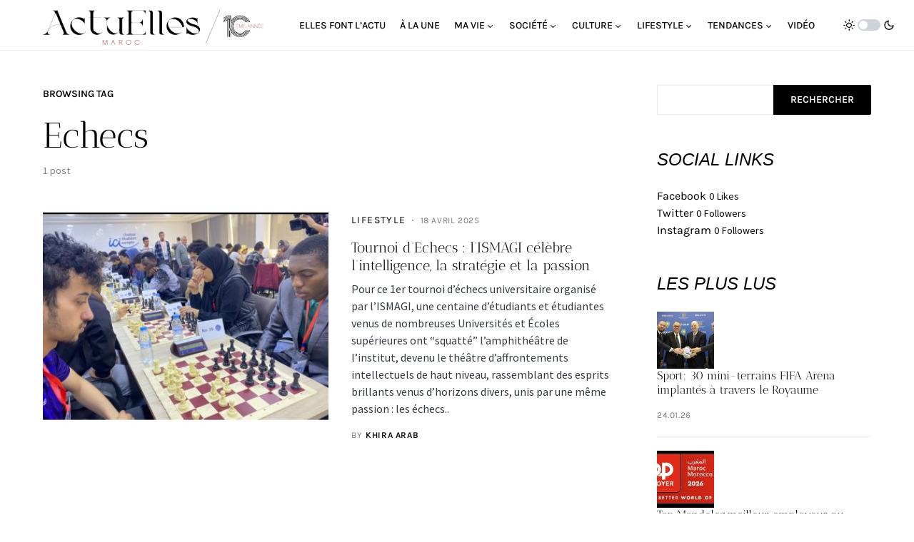

--- FILE ---
content_type: text/html; charset=UTF-8
request_url: https://actuelles.ma/tag/echecs/
body_size: 165323
content:
<!doctype html>
<html lang="fr-FR">
<head>
	<meta charset="UTF-8" />
	<meta name="viewport" content="width=device-width, initial-scale=1" />
	<link rel="profile" href="https://gmpg.org/xfn/11" />
	<meta name='robots' content='index, follow, max-image-preview:large, max-snippet:-1, max-video-preview:-1' />

	<!-- This site is optimized with the Yoast SEO plugin v26.0 - https://yoast.com/wordpress/plugins/seo/ -->
	<title>Archives des Echecs - Actuelles - Magazine de la femme marocaine</title>
	<link rel="canonical" href="https://actuelles.ma/tag/echecs/" />
	<meta property="og:locale" content="fr_FR" />
	<meta property="og:type" content="article" />
	<meta property="og:title" content="Archives des Echecs - Actuelles - Magazine de la femme marocaine" />
	<meta property="og:url" content="https://actuelles.ma/tag/echecs/" />
	<meta property="og:site_name" content="Actuelles - Magazine de la femme marocaine" />
	<meta property="og:image" content="https://actuelles.ma/wp-content/uploads/2025/03/Logo-Actelles-10.png" />
	<meta property="og:image:width" content="433" />
	<meta property="og:image:height" content="70" />
	<meta property="og:image:type" content="image/png" />
	<meta name="twitter:card" content="summary_large_image" />
	<meta name="twitter:site" content="@elles69834" />
	<script type="application/ld+json" class="yoast-schema-graph">{"@context":"https://schema.org","@graph":[{"@type":"CollectionPage","@id":"https://actuelles.ma/tag/echecs/","url":"https://actuelles.ma/tag/echecs/","name":"Archives des Echecs - Actuelles - Magazine de la femme marocaine","isPartOf":{"@id":"https://actuelles.ma/#website"},"primaryImageOfPage":{"@id":"https://actuelles.ma/tag/echecs/#primaryimage"},"image":{"@id":"https://actuelles.ma/tag/echecs/#primaryimage"},"thumbnailUrl":"https://actuelles.ma/wp-content/uploads/2025/04/IMG_4561.jpeg","breadcrumb":{"@id":"https://actuelles.ma/tag/echecs/#breadcrumb"},"inLanguage":"fr-FR"},{"@type":"ImageObject","inLanguage":"fr-FR","@id":"https://actuelles.ma/tag/echecs/#primaryimage","url":"https://actuelles.ma/wp-content/uploads/2025/04/IMG_4561.jpeg","contentUrl":"https://actuelles.ma/wp-content/uploads/2025/04/IMG_4561.jpeg","width":1125,"height":803},{"@type":"BreadcrumbList","@id":"https://actuelles.ma/tag/echecs/#breadcrumb","itemListElement":[{"@type":"ListItem","position":1,"name":"Accueil","item":"https://actuelles.ma/"},{"@type":"ListItem","position":2,"name":"Echecs"}]},{"@type":"WebSite","@id":"https://actuelles.ma/#website","url":"https://actuelles.ma/","name":"Actuelles - Magazine de la femme marocaine","description":"Le média des femmes d&#039;ici et d&#039;ailleurs","publisher":{"@id":"https://actuelles.ma/#organization"},"potentialAction":[{"@type":"SearchAction","target":{"@type":"EntryPoint","urlTemplate":"https://actuelles.ma/?s={search_term_string}"},"query-input":{"@type":"PropertyValueSpecification","valueRequired":true,"valueName":"search_term_string"}}],"inLanguage":"fr-FR"},{"@type":"Organization","@id":"https://actuelles.ma/#organization","name":"Actuelles - Magazine de la femme marocaine","url":"https://actuelles.ma/","logo":{"@type":"ImageObject","inLanguage":"fr-FR","@id":"https://actuelles.ma/#/schema/logo/image/","url":"https://actuelles.ma/wp-content/uploads/2025/03/Logo-Actelles-10.png","contentUrl":"https://actuelles.ma/wp-content/uploads/2025/03/Logo-Actelles-10.png","width":433,"height":70,"caption":"Actuelles - Magazine de la femme marocaine"},"image":{"@id":"https://actuelles.ma/#/schema/logo/image/"},"sameAs":["https://www.facebook.com/actuelles.ma","https://x.com/elles69834","https://www.instagram.com/actuelles.ma/"]}]}</script>
	<!-- / Yoast SEO plugin. -->


<link rel='dns-prefetch' href='//www.googletagmanager.com' />
<link rel="alternate" type="application/rss+xml" title="Actuelles - Magazine de la femme marocaine &raquo; Flux" href="https://actuelles.ma/feed/" />
<link rel="alternate" type="application/rss+xml" title="Actuelles - Magazine de la femme marocaine &raquo; Flux des commentaires" href="https://actuelles.ma/comments/feed/" />
<link rel="alternate" type="application/rss+xml" title="Actuelles - Magazine de la femme marocaine &raquo; Flux de l’étiquette Echecs" href="https://actuelles.ma/tag/echecs/feed/" />
			<link rel="preload" href="https://actuelles.ma/wp-content/plugins/canvas/assets/fonts/canvas-icons.woff" as="font" type="font/woff" crossorigin>
			<style id='wp-img-auto-sizes-contain-inline-css'>
img:is([sizes=auto i],[sizes^="auto," i]){contain-intrinsic-size:3000px 1500px}
/*# sourceURL=wp-img-auto-sizes-contain-inline-css */
</style>

<link rel='stylesheet' id='canvas-css' href='https://actuelles.ma/wp-content/plugins/canvas/assets/css/canvas.css?ver=2.5.1' media='all' />
<link rel='alternate stylesheet' id='powerkit-icons-css' href='https://actuelles.ma/wp-content/plugins/powerkit/assets/fonts/powerkit-icons.woff?ver=3.0.2' as='font' type='font/wof' crossorigin />
<link rel='stylesheet' id='powerkit-css' href='https://actuelles.ma/wp-content/plugins/powerkit/assets/css/powerkit.css?ver=3.0.2' media='all' />
<style id='wp-emoji-styles-inline-css'>

	img.wp-smiley, img.emoji {
		display: inline !important;
		border: none !important;
		box-shadow: none !important;
		height: 1em !important;
		width: 1em !important;
		margin: 0 0.07em !important;
		vertical-align: -0.1em !important;
		background: none !important;
		padding: 0 !important;
	}
/*# sourceURL=wp-emoji-styles-inline-css */
</style>
<link rel='stylesheet' id='wp-block-library-css' href='https://actuelles.ma/wp-includes/css/dist/block-library/style.min.css?ver=6.9' media='all' />
<style id='wp-block-archives-inline-css'>
.wp-block-archives{box-sizing:border-box}.wp-block-archives-dropdown label{display:block}
/*# sourceURL=https://actuelles.ma/wp-includes/blocks/archives/style.min.css */
</style>
<style id='wp-block-categories-inline-css'>
.wp-block-categories{box-sizing:border-box}.wp-block-categories.alignleft{margin-right:2em}.wp-block-categories.alignright{margin-left:2em}.wp-block-categories.wp-block-categories-dropdown.aligncenter{text-align:center}.wp-block-categories .wp-block-categories__label{display:block;width:100%}
/*# sourceURL=https://actuelles.ma/wp-includes/blocks/categories/style.min.css */
</style>
<style id='wp-block-heading-inline-css'>
h1:where(.wp-block-heading).has-background,h2:where(.wp-block-heading).has-background,h3:where(.wp-block-heading).has-background,h4:where(.wp-block-heading).has-background,h5:where(.wp-block-heading).has-background,h6:where(.wp-block-heading).has-background{padding:1.25em 2.375em}h1.has-text-align-left[style*=writing-mode]:where([style*=vertical-lr]),h1.has-text-align-right[style*=writing-mode]:where([style*=vertical-rl]),h2.has-text-align-left[style*=writing-mode]:where([style*=vertical-lr]),h2.has-text-align-right[style*=writing-mode]:where([style*=vertical-rl]),h3.has-text-align-left[style*=writing-mode]:where([style*=vertical-lr]),h3.has-text-align-right[style*=writing-mode]:where([style*=vertical-rl]),h4.has-text-align-left[style*=writing-mode]:where([style*=vertical-lr]),h4.has-text-align-right[style*=writing-mode]:where([style*=vertical-rl]),h5.has-text-align-left[style*=writing-mode]:where([style*=vertical-lr]),h5.has-text-align-right[style*=writing-mode]:where([style*=vertical-rl]),h6.has-text-align-left[style*=writing-mode]:where([style*=vertical-lr]),h6.has-text-align-right[style*=writing-mode]:where([style*=vertical-rl]){rotate:180deg}
/*# sourceURL=https://actuelles.ma/wp-includes/blocks/heading/style.min.css */
</style>
<style id='wp-block-search-inline-css'>
.wp-block-search__button{margin-left:10px;word-break:normal}.wp-block-search__button.has-icon{line-height:0}.wp-block-search__button svg{height:1.25em;min-height:24px;min-width:24px;width:1.25em;fill:currentColor;vertical-align:text-bottom}:where(.wp-block-search__button){border:1px solid #ccc;padding:6px 10px}.wp-block-search__inside-wrapper{display:flex;flex:auto;flex-wrap:nowrap;max-width:100%}.wp-block-search__label{width:100%}.wp-block-search.wp-block-search__button-only .wp-block-search__button{box-sizing:border-box;display:flex;flex-shrink:0;justify-content:center;margin-left:0;max-width:100%}.wp-block-search.wp-block-search__button-only .wp-block-search__inside-wrapper{min-width:0!important;transition-property:width}.wp-block-search.wp-block-search__button-only .wp-block-search__input{flex-basis:100%;transition-duration:.3s}.wp-block-search.wp-block-search__button-only.wp-block-search__searchfield-hidden,.wp-block-search.wp-block-search__button-only.wp-block-search__searchfield-hidden .wp-block-search__inside-wrapper{overflow:hidden}.wp-block-search.wp-block-search__button-only.wp-block-search__searchfield-hidden .wp-block-search__input{border-left-width:0!important;border-right-width:0!important;flex-basis:0;flex-grow:0;margin:0;min-width:0!important;padding-left:0!important;padding-right:0!important;width:0!important}:where(.wp-block-search__input){appearance:none;border:1px solid #949494;flex-grow:1;font-family:inherit;font-size:inherit;font-style:inherit;font-weight:inherit;letter-spacing:inherit;line-height:inherit;margin-left:0;margin-right:0;min-width:3rem;padding:8px;text-decoration:unset!important;text-transform:inherit}:where(.wp-block-search__button-inside .wp-block-search__inside-wrapper){background-color:#fff;border:1px solid #949494;box-sizing:border-box;padding:4px}:where(.wp-block-search__button-inside .wp-block-search__inside-wrapper) .wp-block-search__input{border:none;border-radius:0;padding:0 4px}:where(.wp-block-search__button-inside .wp-block-search__inside-wrapper) .wp-block-search__input:focus{outline:none}:where(.wp-block-search__button-inside .wp-block-search__inside-wrapper) :where(.wp-block-search__button){padding:4px 8px}.wp-block-search.aligncenter .wp-block-search__inside-wrapper{margin:auto}.wp-block[data-align=right] .wp-block-search.wp-block-search__button-only .wp-block-search__inside-wrapper{float:right}
/*# sourceURL=https://actuelles.ma/wp-includes/blocks/search/style.min.css */
</style>
<style id='wp-block-group-inline-css'>
.wp-block-group{box-sizing:border-box}:where(.wp-block-group.wp-block-group-is-layout-constrained){position:relative}
/*# sourceURL=https://actuelles.ma/wp-includes/blocks/group/style.min.css */
</style>
<style id='global-styles-inline-css'>
:root{--wp--preset--aspect-ratio--square: 1;--wp--preset--aspect-ratio--4-3: 4/3;--wp--preset--aspect-ratio--3-4: 3/4;--wp--preset--aspect-ratio--3-2: 3/2;--wp--preset--aspect-ratio--2-3: 2/3;--wp--preset--aspect-ratio--16-9: 16/9;--wp--preset--aspect-ratio--9-16: 9/16;--wp--preset--color--black: #000000;--wp--preset--color--cyan-bluish-gray: #abb8c3;--wp--preset--color--white: #FFFFFF;--wp--preset--color--pale-pink: #f78da7;--wp--preset--color--vivid-red: #cf2e2e;--wp--preset--color--luminous-vivid-orange: #ff6900;--wp--preset--color--luminous-vivid-amber: #fcb900;--wp--preset--color--light-green-cyan: #7bdcb5;--wp--preset--color--vivid-green-cyan: #00d084;--wp--preset--color--pale-cyan-blue: #8ed1fc;--wp--preset--color--vivid-cyan-blue: #0693e3;--wp--preset--color--vivid-purple: #9b51e0;--wp--preset--color--blue: #59BACC;--wp--preset--color--green: #03a988;--wp--preset--color--orange: #FFBC49;--wp--preset--color--red: #fb0d48;--wp--preset--color--secondary-bg: #f9f6f2;--wp--preset--color--accent-bg: #f9f6f2;--wp--preset--color--additional: #484848;--wp--preset--color--secondary: #818181;--wp--preset--color--gray-50: #f8f9fa;--wp--preset--color--gray-100: #f8f9fb;--wp--preset--color--gray-200: #e9ecef;--wp--preset--gradient--vivid-cyan-blue-to-vivid-purple: linear-gradient(135deg,rgb(6,147,227) 0%,rgb(155,81,224) 100%);--wp--preset--gradient--light-green-cyan-to-vivid-green-cyan: linear-gradient(135deg,rgb(122,220,180) 0%,rgb(0,208,130) 100%);--wp--preset--gradient--luminous-vivid-amber-to-luminous-vivid-orange: linear-gradient(135deg,rgb(252,185,0) 0%,rgb(255,105,0) 100%);--wp--preset--gradient--luminous-vivid-orange-to-vivid-red: linear-gradient(135deg,rgb(255,105,0) 0%,rgb(207,46,46) 100%);--wp--preset--gradient--very-light-gray-to-cyan-bluish-gray: linear-gradient(135deg,rgb(238,238,238) 0%,rgb(169,184,195) 100%);--wp--preset--gradient--cool-to-warm-spectrum: linear-gradient(135deg,rgb(74,234,220) 0%,rgb(151,120,209) 20%,rgb(207,42,186) 40%,rgb(238,44,130) 60%,rgb(251,105,98) 80%,rgb(254,248,76) 100%);--wp--preset--gradient--blush-light-purple: linear-gradient(135deg,rgb(255,206,236) 0%,rgb(152,150,240) 100%);--wp--preset--gradient--blush-bordeaux: linear-gradient(135deg,rgb(254,205,165) 0%,rgb(254,45,45) 50%,rgb(107,0,62) 100%);--wp--preset--gradient--luminous-dusk: linear-gradient(135deg,rgb(255,203,112) 0%,rgb(199,81,192) 50%,rgb(65,88,208) 100%);--wp--preset--gradient--pale-ocean: linear-gradient(135deg,rgb(255,245,203) 0%,rgb(182,227,212) 50%,rgb(51,167,181) 100%);--wp--preset--gradient--electric-grass: linear-gradient(135deg,rgb(202,248,128) 0%,rgb(113,206,126) 100%);--wp--preset--gradient--midnight: linear-gradient(135deg,rgb(2,3,129) 0%,rgb(40,116,252) 100%);--wp--preset--font-size--small: 13px;--wp--preset--font-size--medium: 20px;--wp--preset--font-size--large: 36px;--wp--preset--font-size--x-large: 42px;--wp--preset--spacing--20: 0.44rem;--wp--preset--spacing--30: 0.67rem;--wp--preset--spacing--40: 1rem;--wp--preset--spacing--50: 1.5rem;--wp--preset--spacing--60: 2.25rem;--wp--preset--spacing--70: 3.38rem;--wp--preset--spacing--80: 5.06rem;--wp--preset--shadow--natural: 6px 6px 9px rgba(0, 0, 0, 0.2);--wp--preset--shadow--deep: 12px 12px 50px rgba(0, 0, 0, 0.4);--wp--preset--shadow--sharp: 6px 6px 0px rgba(0, 0, 0, 0.2);--wp--preset--shadow--outlined: 6px 6px 0px -3px rgb(255, 255, 255), 6px 6px rgb(0, 0, 0);--wp--preset--shadow--crisp: 6px 6px 0px rgb(0, 0, 0);}:where(.is-layout-flex){gap: 0.5em;}:where(.is-layout-grid){gap: 0.5em;}body .is-layout-flex{display: flex;}.is-layout-flex{flex-wrap: wrap;align-items: center;}.is-layout-flex > :is(*, div){margin: 0;}body .is-layout-grid{display: grid;}.is-layout-grid > :is(*, div){margin: 0;}:where(.wp-block-columns.is-layout-flex){gap: 2em;}:where(.wp-block-columns.is-layout-grid){gap: 2em;}:where(.wp-block-post-template.is-layout-flex){gap: 1.25em;}:where(.wp-block-post-template.is-layout-grid){gap: 1.25em;}.has-black-color{color: var(--wp--preset--color--black) !important;}.has-cyan-bluish-gray-color{color: var(--wp--preset--color--cyan-bluish-gray) !important;}.has-white-color{color: var(--wp--preset--color--white) !important;}.has-pale-pink-color{color: var(--wp--preset--color--pale-pink) !important;}.has-vivid-red-color{color: var(--wp--preset--color--vivid-red) !important;}.has-luminous-vivid-orange-color{color: var(--wp--preset--color--luminous-vivid-orange) !important;}.has-luminous-vivid-amber-color{color: var(--wp--preset--color--luminous-vivid-amber) !important;}.has-light-green-cyan-color{color: var(--wp--preset--color--light-green-cyan) !important;}.has-vivid-green-cyan-color{color: var(--wp--preset--color--vivid-green-cyan) !important;}.has-pale-cyan-blue-color{color: var(--wp--preset--color--pale-cyan-blue) !important;}.has-vivid-cyan-blue-color{color: var(--wp--preset--color--vivid-cyan-blue) !important;}.has-vivid-purple-color{color: var(--wp--preset--color--vivid-purple) !important;}.has-black-background-color{background-color: var(--wp--preset--color--black) !important;}.has-cyan-bluish-gray-background-color{background-color: var(--wp--preset--color--cyan-bluish-gray) !important;}.has-white-background-color{background-color: var(--wp--preset--color--white) !important;}.has-pale-pink-background-color{background-color: var(--wp--preset--color--pale-pink) !important;}.has-vivid-red-background-color{background-color: var(--wp--preset--color--vivid-red) !important;}.has-luminous-vivid-orange-background-color{background-color: var(--wp--preset--color--luminous-vivid-orange) !important;}.has-luminous-vivid-amber-background-color{background-color: var(--wp--preset--color--luminous-vivid-amber) !important;}.has-light-green-cyan-background-color{background-color: var(--wp--preset--color--light-green-cyan) !important;}.has-vivid-green-cyan-background-color{background-color: var(--wp--preset--color--vivid-green-cyan) !important;}.has-pale-cyan-blue-background-color{background-color: var(--wp--preset--color--pale-cyan-blue) !important;}.has-vivid-cyan-blue-background-color{background-color: var(--wp--preset--color--vivid-cyan-blue) !important;}.has-vivid-purple-background-color{background-color: var(--wp--preset--color--vivid-purple) !important;}.has-black-border-color{border-color: var(--wp--preset--color--black) !important;}.has-cyan-bluish-gray-border-color{border-color: var(--wp--preset--color--cyan-bluish-gray) !important;}.has-white-border-color{border-color: var(--wp--preset--color--white) !important;}.has-pale-pink-border-color{border-color: var(--wp--preset--color--pale-pink) !important;}.has-vivid-red-border-color{border-color: var(--wp--preset--color--vivid-red) !important;}.has-luminous-vivid-orange-border-color{border-color: var(--wp--preset--color--luminous-vivid-orange) !important;}.has-luminous-vivid-amber-border-color{border-color: var(--wp--preset--color--luminous-vivid-amber) !important;}.has-light-green-cyan-border-color{border-color: var(--wp--preset--color--light-green-cyan) !important;}.has-vivid-green-cyan-border-color{border-color: var(--wp--preset--color--vivid-green-cyan) !important;}.has-pale-cyan-blue-border-color{border-color: var(--wp--preset--color--pale-cyan-blue) !important;}.has-vivid-cyan-blue-border-color{border-color: var(--wp--preset--color--vivid-cyan-blue) !important;}.has-vivid-purple-border-color{border-color: var(--wp--preset--color--vivid-purple) !important;}.has-vivid-cyan-blue-to-vivid-purple-gradient-background{background: var(--wp--preset--gradient--vivid-cyan-blue-to-vivid-purple) !important;}.has-light-green-cyan-to-vivid-green-cyan-gradient-background{background: var(--wp--preset--gradient--light-green-cyan-to-vivid-green-cyan) !important;}.has-luminous-vivid-amber-to-luminous-vivid-orange-gradient-background{background: var(--wp--preset--gradient--luminous-vivid-amber-to-luminous-vivid-orange) !important;}.has-luminous-vivid-orange-to-vivid-red-gradient-background{background: var(--wp--preset--gradient--luminous-vivid-orange-to-vivid-red) !important;}.has-very-light-gray-to-cyan-bluish-gray-gradient-background{background: var(--wp--preset--gradient--very-light-gray-to-cyan-bluish-gray) !important;}.has-cool-to-warm-spectrum-gradient-background{background: var(--wp--preset--gradient--cool-to-warm-spectrum) !important;}.has-blush-light-purple-gradient-background{background: var(--wp--preset--gradient--blush-light-purple) !important;}.has-blush-bordeaux-gradient-background{background: var(--wp--preset--gradient--blush-bordeaux) !important;}.has-luminous-dusk-gradient-background{background: var(--wp--preset--gradient--luminous-dusk) !important;}.has-pale-ocean-gradient-background{background: var(--wp--preset--gradient--pale-ocean) !important;}.has-electric-grass-gradient-background{background: var(--wp--preset--gradient--electric-grass) !important;}.has-midnight-gradient-background{background: var(--wp--preset--gradient--midnight) !important;}.has-small-font-size{font-size: var(--wp--preset--font-size--small) !important;}.has-medium-font-size{font-size: var(--wp--preset--font-size--medium) !important;}.has-large-font-size{font-size: var(--wp--preset--font-size--large) !important;}.has-x-large-font-size{font-size: var(--wp--preset--font-size--x-large) !important;}
/*# sourceURL=global-styles-inline-css */
</style>

<style id='classic-theme-styles-inline-css'>
/*! This file is auto-generated */
.wp-block-button__link{color:#fff;background-color:#32373c;border-radius:9999px;box-shadow:none;text-decoration:none;padding:calc(.667em + 2px) calc(1.333em + 2px);font-size:1.125em}.wp-block-file__button{background:#32373c;color:#fff;text-decoration:none}
/*# sourceURL=/wp-includes/css/classic-themes.min.css */
</style>
<link rel='stylesheet' id='canvas-block-posts-sidebar-css' href='https://actuelles.ma/wp-content/plugins/canvas/components/posts/block-posts-sidebar/block-posts-sidebar.css?ver=1758617499' media='all' />
<link rel='stylesheet' id='canvas-block-heading-style-css' href='https://actuelles.ma/wp-content/plugins/canvas/components/content-formatting/block-heading/block.css?ver=1758617499' media='all' />
<link rel='stylesheet' id='canvas-block-list-style-css' href='https://actuelles.ma/wp-content/plugins/canvas/components/content-formatting/block-list/block.css?ver=1758617499' media='all' />
<link rel='stylesheet' id='canvas-block-paragraph-style-css' href='https://actuelles.ma/wp-content/plugins/canvas/components/content-formatting/block-paragraph/block.css?ver=1758617499' media='all' />
<link rel='stylesheet' id='canvas-block-separator-style-css' href='https://actuelles.ma/wp-content/plugins/canvas/components/content-formatting/block-separator/block.css?ver=1758617499' media='all' />
<link rel='stylesheet' id='canvas-block-group-style-css' href='https://actuelles.ma/wp-content/plugins/canvas/components/basic-elements/block-group/block.css?ver=1758617499' media='all' />
<link rel='stylesheet' id='canvas-block-cover-style-css' href='https://actuelles.ma/wp-content/plugins/canvas/components/basic-elements/block-cover/block.css?ver=1758617499' media='all' />
<link rel='stylesheet' id='mailerlite_forms.css-css' href='https://actuelles.ma/wp-content/plugins/official-mailerlite-sign-up-forms/assets/css/mailerlite_forms.css?ver=1.7.14' media='all' />
<link rel='stylesheet' id='powerkit-author-box-css' href='https://actuelles.ma/wp-content/plugins/powerkit/modules/author-box/public/css/public-powerkit-author-box.css?ver=3.0.2' media='all' />
<link rel='stylesheet' id='powerkit-basic-elements-css' href='https://actuelles.ma/wp-content/plugins/powerkit/modules/basic-elements/public/css/public-powerkit-basic-elements.css?ver=3.0.2' media='screen' />
<link rel='stylesheet' id='powerkit-coming-soon-css' href='https://actuelles.ma/wp-content/plugins/powerkit/modules/coming-soon/public/css/public-powerkit-coming-soon.css?ver=3.0.2' media='all' />
<link rel='stylesheet' id='powerkit-content-formatting-css' href='https://actuelles.ma/wp-content/plugins/powerkit/modules/content-formatting/public/css/public-powerkit-content-formatting.css?ver=3.0.2' media='all' />
<link rel='stylesheet' id='powerkit-сontributors-css' href='https://actuelles.ma/wp-content/plugins/powerkit/modules/contributors/public/css/public-powerkit-contributors.css?ver=3.0.2' media='all' />
<link rel='stylesheet' id='powerkit-facebook-css' href='https://actuelles.ma/wp-content/plugins/powerkit/modules/facebook/public/css/public-powerkit-facebook.css?ver=3.0.2' media='all' />
<link rel='stylesheet' id='powerkit-featured-categories-css' href='https://actuelles.ma/wp-content/plugins/powerkit/modules/featured-categories/public/css/public-powerkit-featured-categories.css?ver=3.0.2' media='all' />
<link rel='stylesheet' id='powerkit-inline-posts-css' href='https://actuelles.ma/wp-content/plugins/powerkit/modules/inline-posts/public/css/public-powerkit-inline-posts.css?ver=3.0.2' media='all' />
<link rel='stylesheet' id='powerkit-instagram-css' href='https://actuelles.ma/wp-content/plugins/powerkit/modules/instagram/public/css/public-powerkit-instagram.css?ver=3.0.2' media='all' />
<link rel='stylesheet' id='powerkit-justified-gallery-css' href='https://actuelles.ma/wp-content/plugins/powerkit/modules/justified-gallery/public/css/public-powerkit-justified-gallery.css?ver=3.0.2' media='all' />
<link rel='stylesheet' id='glightbox-css' href='https://actuelles.ma/wp-content/plugins/powerkit/modules/lightbox/public/css/glightbox.min.css?ver=3.0.2' media='all' />
<link rel='stylesheet' id='powerkit-lightbox-css' href='https://actuelles.ma/wp-content/plugins/powerkit/modules/lightbox/public/css/public-powerkit-lightbox.css?ver=3.0.2' media='all' />
<link rel='stylesheet' id='powerkit-opt-in-forms-css' href='https://actuelles.ma/wp-content/plugins/powerkit/modules/opt-in-forms/public/css/public-powerkit-opt-in-forms.css?ver=3.0.2' media='all' />
<link rel='stylesheet' id='powerkit-pinterest-css' href='https://actuelles.ma/wp-content/plugins/powerkit/modules/pinterest/public/css/public-powerkit-pinterest.css?ver=3.0.2' media='all' />
<link rel='stylesheet' id='powerkit-widget-posts-css' href='https://actuelles.ma/wp-content/plugins/powerkit/modules/posts/public/css/public-powerkit-widget-posts.css?ver=3.0.2' media='all' />
<link rel='stylesheet' id='powerkit-scroll-to-top-css' href='https://actuelles.ma/wp-content/plugins/powerkit/modules/scroll-to-top/public/css/public-powerkit-scroll-to-top.css?ver=3.0.2' media='all' />
<link rel='stylesheet' id='powerkit-share-buttons-css' href='https://actuelles.ma/wp-content/plugins/powerkit/modules/share-buttons/public/css/public-powerkit-share-buttons.css?ver=3.0.2' media='all' />
<link rel='stylesheet' id='powerkit-slider-gallery-css' href='https://actuelles.ma/wp-content/plugins/powerkit/modules/slider-gallery/public/css/public-powerkit-slider-gallery.css?ver=3.0.2' media='all' />
<link rel='stylesheet' id='powerkit-social-links-css' href='https://actuelles.ma/wp-content/plugins/powerkit/modules/social-links/public/css/public-powerkit-social-links.css?ver=3.0.2' media='all' />
<link rel='stylesheet' id='powerkit-twitter-css' href='https://actuelles.ma/wp-content/plugins/powerkit/modules/twitter/public/css/public-powerkit-twitter.css?ver=3.0.2' media='all' />
<link rel='stylesheet' id='powerkit-widget-about-css' href='https://actuelles.ma/wp-content/plugins/powerkit/modules/widget-about/public/css/public-powerkit-widget-about.css?ver=3.0.2' media='all' />
<link rel='stylesheet' id='magnific-popup-css' href='https://actuelles.ma/wp-content/themes/verta/assets/css/magnific-popup.css?ver=1.0.5' media='all' />
<link rel='stylesheet' id='sight-css' href='https://actuelles.ma/wp-content/plugins/sight/render/css/sight.css?ver=1758617663' media='all' />
<link rel='stylesheet' id='sight-common-css' href='https://actuelles.ma/wp-content/plugins/sight/render/css/sight-common.css?ver=1758617663' media='all' />
<link rel='stylesheet' id='sight-lightbox-css' href='https://actuelles.ma/wp-content/plugins/sight/render/css/sight-lightbox.css?ver=1758617663' media='all' />
<link rel='stylesheet' id='csco-styles-css' href='https://actuelles.ma/wp-content/themes/verta/style.css?ver=1.0.5' media='all' />
<style id='csco-styles-inline-css'>
.searchwp-live-search-no-min-chars:after { content: "Continue typing" }
/*# sourceURL=csco-styles-inline-css */
</style>
<script src="https://actuelles.ma/wp-includes/js/jquery/jquery.min.js?ver=3.7.1" id="jquery-core-js"></script>
<script src="https://actuelles.ma/wp-includes/js/jquery/jquery-migrate.min.js?ver=3.4.1" id="jquery-migrate-js"></script>

<!-- Extrait de code de la balise Google (gtag.js) ajouté par Site Kit -->
<!-- Extrait Google Analytics ajouté par Site Kit -->
<script src="https://www.googletagmanager.com/gtag/js?id=GT-PZMQBNC5" id="google_gtagjs-js" async></script>
<script id="google_gtagjs-js-after">
window.dataLayer = window.dataLayer || [];function gtag(){dataLayer.push(arguments);}
gtag("set","linker",{"domains":["actuelles.ma"]});
gtag("js", new Date());
gtag("set", "developer_id.dZTNiMT", true);
gtag("config", "GT-PZMQBNC5");
 window._googlesitekit = window._googlesitekit || {}; window._googlesitekit.throttledEvents = []; window._googlesitekit.gtagEvent = (name, data) => { var key = JSON.stringify( { name, data } ); if ( !! window._googlesitekit.throttledEvents[ key ] ) { return; } window._googlesitekit.throttledEvents[ key ] = true; setTimeout( () => { delete window._googlesitekit.throttledEvents[ key ]; }, 5 ); gtag( "event", name, { ...data, event_source: "site-kit" } ); }; 
//# sourceURL=google_gtagjs-js-after
</script>
<link rel="https://api.w.org/" href="https://actuelles.ma/wp-json/" /><link rel="alternate" title="JSON" type="application/json" href="https://actuelles.ma/wp-json/wp/v2/tags/195" /><link rel="EditURI" type="application/rsd+xml" title="RSD" href="https://actuelles.ma/xmlrpc.php?rsd" />
<meta name="generator" content="WordPress 6.9" />
<meta name="generator" content="Site Kit by Google 1.162.1" />        <!-- MailerLite Universal -->
        <script>
            (function(w,d,e,u,f,l,n){w[f]=w[f]||function(){(w[f].q=w[f].q||[])
                .push(arguments);},l=d.createElement(e),l.async=1,l.src=u,
                n=d.getElementsByTagName(e)[0],n.parentNode.insertBefore(l,n);})
            (window,document,'script','https://assets.mailerlite.com/js/universal.js','ml');
            ml('account', '880840');
            ml('enablePopups', false);
        </script>
        <!-- End MailerLite Universal -->
        <style id='csco-theme-typography'>
	:root {
		/* Base Font */
		--cs-font-base-family: Karla;
		--cs-font-base-size: 1rem;
		--cs-font-base-weight: 400;
		--cs-font-base-style: normal;
		--cs-font-base-letter-spacing: normal;
		--cs-font-base-line-height: 1.5;

		/* Primary Font */
		--cs-font-primary-family: Karla;
		--cs-font-primary-size: 0.875rem;
		--cs-font-primary-weight: 600;
		--cs-font-primary-style: normal;
		--cs-font-primary-letter-spacing: normal;
		--cs-font-primary-text-transform: uppercase;

		/* Secondary Font */
		--cs-font-secondary-family: Source Sans Pro;
		--cs-font-secondary-size: 0.875rem;
		--cs-font-secondary-weight: 400;
		--cs-font-secondary-style: normal;
		--cs-font-secondary-letter-spacing: normal;
		--cs-font-secondary-text-transform: none;

		/* Category Font */
		--cs-font-category-family: Karla;
		--cs-font-category-size: 0.875rem;
		--cs-font-category-weight: 400;
		--cs-font-category-style: normal;
		--cs-font-category-letter-spacing: 0.0875rem;
		--cs-font-category-text-transform: uppercase;

		/* Post Meta Font */
		--cs-font-post-meta-family: Karla;
		--cs-font-post-meta-size: 0.75rem;
		--cs-font-post-meta-weight: 400;
		--cs-font-post-meta-style: normal;
		--cs-font-post-meta-letter-spacing: 0.05em;
		--cs-font-post-meta-text-transform: uppercase;

		/* Input Font */
		--cs-font-input-family: Source Sans Pro;
		--cs-font-input-size: 0.875rem;
		--cs-font-input-line-height: 1.625rem;
		--cs-font-input-weight: 400;
		--cs-font-input-style: normal;
		--cs-font-input-letter-spacing: normal;
		--cs-font-input-text-transform: none;

		/* Post Subbtitle */
		--cs-font-post-subtitle-family: inherit;
		--cs-font-post-subtitle-size: 1.25rem;
		--cs-font-post-subtitle-letter-spacing: normal;

		/* Post Content */
		--cs-font-post-content-family: Source Sans Pro;
		--cs-font-post-content-size: 1rem;
		--cs-font-post-content-letter-spacing: normal;

		/* Summary */
		--cs-font-entry-summary-family: Source Sans Pro;
		--cs-font-entry-summary-size: 1.125rem;
		--cs-font-entry-summary-letter-spacing: normal;

		/* Entry Excerpt */
		--cs-font-entry-excerpt-family: Source Sans Pro;
		--cs-font-entry-excerpt-size: 1rem;
		--cs-font-entry-excerpt-letter-spacing: normal;

		/* Logos --------------- */

		/* Main Logo */
		--cs-font-main-logo-family: -apple-system, BlinkMacSystemFont, "Segoe UI", Roboto, Oxygen-Sans, Ubuntu, Cantarell, "Helvetica Neue", sans-serif;
		--cs-font-main-logo-size: 1.5rem;
		--cs-font-main-logo-weight: 400;
		--cs-font-main-logo-style: normal;
		--cs-font-main-logo-letter-spacing: normal;
		--cs-font-main-logo-text-transform: uppercase;

		/* Large Logo */
		--cs-font-large-logo-family: -apple-system, BlinkMacSystemFont, "Segoe UI", Roboto, Oxygen-Sans, Ubuntu, Cantarell, "Helvetica Neue", sans-serif;
		--cs-font-large-logo-size: 2rem;
		--cs-font-large-logo-weight: 400;
		--cs-font-large-logo-style: normal;
		--cs-font-large-logo-letter-spacing: normal;
		--cs-font-large-logo-text-transform: none;

		/* Footer Logo */
		--cs-font-footer-logo-family: -apple-system, BlinkMacSystemFont, "Segoe UI", Roboto, Oxygen-Sans, Ubuntu, Cantarell, "Helvetica Neue", sans-serif;
		--cs-font-footer-logo-size: 1.5rem;
		--cs-font-footer-logo-weight: 400;
		--cs-font-footer-logo-style: normal;
		--cs-font-footer-logo-letter-spacing: normal;
		--cs-font-footer-logo-text-transform: none;

		/* Headings --------------- */

		/* Headings */
		--cs-font-headings-family: Antic Didone;
		--cs-font-headings-weight: 400;
		--cs-font-headings-style: normal;
		--cs-font-headings-line-height: 1.25;
		--cs-font-headings-letter-spacing: normal;
		--cs-font-headings-text-transform: none;

		/* Menu Font --------------- */

		/* Menu */
		/* Used for main top level menu elements. */
		--cs-font-menu-family: Karla;
		--cs-font-menu-size: 0.875rem;
		--cs-font-menu-weight: 500;
		--cs-font-menu-style: normal;
		--cs-font-menu-letter-spacing: ;
		--cs-font-menu-text-transform: uppercase;

		/* Submenu Font */
		/* Used for submenu elements. */
		--cs-font-submenu-family: Source Sans Pro;
		--cs-font-submenu-size: 0.875rem;
		--cs-font-submenu-weight: 400;
		--cs-font-submenu-style: normal;
		--cs-font-submenu-letter-spacing: normal;
		--cs-font-submenu-text-transform: none;

		/* Section Headings --------------- */
		--cs-font-section-headings-family: -apple-system, BlinkMacSystemFont, "Segoe UI", Roboto, Oxygen-Sans, Ubuntu, Cantarell, "Helvetica Neue", sans-serif;
		--cs-font-section-headings-size: 1.5rem;
		--cs-font-section-headings-weight: 400;
		--cs-font-section-headings-style: italic;
		--cs-font-section-headings-letter-spacing: normal;
		--cs-font-section-headings-text-transform: uppercase;

		/* Footer Headings */
		--cs-font-footer-headings-family: Source Sans Pro;
		--cs-font-footer-headings-size: 1rem;
		--cs-font-footer-headings-weight: 700;
		--cs-font-footer-headings-style: normal;
		--cs-font-footer-headings-letter-spacing: normal;
		--cs-font-footer-headings-text-transform: uppercase;

		/* Numbered Post*/
		--cs-font-numbered-post-family: -apple-system, BlinkMacSystemFont, "Segoe UI", Roboto, Oxygen-Sans, Ubuntu, Cantarell, "Helvetica Neue", sans-serif;
		--cs-font-numbered-post-weight: 400;
		--cs-font-numbered-post-style: normal;

	}

	
	.cs-posts-area {
		--cs-post-area-content-background: transparent;
	}

		
</style>
		<style id="wp-custom-css">
			.mailerlite-form-description, .mailerlite-form-field {
  margin-bottom: 1.5rem !important;
}

.cs-logo {
  padding-top: 5px;
}

.wp-block-search__label {
  display: none;
}

.widget .mailerlite-form-description {
  display: none;
}		</style>
		<style id="kirki-inline-styles">:root, [data-site-scheme="default"]{--cs-color-site-background:#ffffff;--cs-color-header-background:#ffffff;--cs-color-submenu-background:#ffffff;--cs-color-search-background:#f8f9fa;--cs-color-footer-background:#f9f6f2;}.cs-topbar .cs-search__nav-form .cs-search__group{--cs-color-search-input-background:#ffffff;}:root, [data-scheme="default"]{--cs-color-overlay-background:rgba(0,0,0,0.25);--cs-color-secondary:#818181;--cs-palette-color-secondary:#818181;--cs-color-secondary-contrast:#000000;--cs-color-secondary-background:#f9f6f2;--cs-color-accent-background:#f9f6f2;--cs-color-accent:#000000;--cs-color-accent-contrast:#ffffff;--cs-color-menu-active:#d73333;--cs-color-menu-hover:#d73333;--cs-color-submenu-active:#d73333;--cs-color-submenu-hover:#d73333;--cs-color-button:#000000;--cs-color-button-contrast:#ffffff;--cs-color-button-hover:#141414;--cs-color-button-hover-contrast:#ffffff;--cs-color-category:#000000;--cs-color-category-hover:#818181;--cs-color-styled-category:#333335;--cs-color-styled-category-contrast:#ffffff;--cs-color-styled-category-hover-contrast:#000000;--cs-color-category-underline:#333335;--cs-color-post-meta:#777982;--cs-color-post-meta-link:#000000;--cs-color-post-meta-link-hover:#818181;}:root .cs-entry__post-meta .cs-meta-category a, [data-scheme="default"] .cs-entry__post-meta .cs-meta-category a{--cs-color-styled-category-hover:#333335;}:root .cs-entry__post-meta .cs-meta-category a:hover, [data-scheme="default"] .cs-entry__post-meta .cs-meta-category a:hover{--cs-color-styled-category:#333335;}[data-site-scheme="dark"]{--cs-color-site-background:#1c1c1c;--cs-color-header-background:#1c1c1c;--cs-color-submenu-background:#1c1c1c;--cs-color-search-background:#333333;--cs-color-footer-background:#333333;}[data-site-scheme="dark"] .cs-topbar .cs-search__nav-form .cs-search__group{--cs-color-search-input-background:#000000;}[data-scheme="dark"]{--cs-color-secondary:#bababa;--cs-palette-color-secondary:#bababa;--cs-color-secondary-contrast:#818181;--cs-color-secondary-background:#333333;--cs-color-accent-background:#000000;--cs-color-menu-active:#858585;--cs-color-menu-hover:#858585;--cs-color-submenu-active:#858585;--cs-color-submenu-hover:#858585;--cs-color-button:#000000;--cs-color-button-contrast:#ffffff;--cs-color-button-hover:#141414;--cs-color-button-hover-contrast:#ffffff;--cs-color-category:#ffffff;--cs-color-category-hover:#858585;--cs-color-styled-category:#ffffff;--cs-color-styled-category-contrast:#000000;--cs-color-styled-category-hover-contrast:#000000;--cs-color-category-underline:#ffffff;--cs-color-post-meta:#818181;--cs-color-post-meta-link:#ffffff;--cs-color-post-meta-link-hover:#818181;}[data-scheme="dark"] .cs-entry__post-meta .cs-meta-category a{--cs-color-styled-category-hover:#ffffff;}[data-scheme="dark"] .cs-entry__post-meta .cs-meta-category a:hover{--cs-color-styled-category:#ffffff;}:root{--cs-layout-elements-border-radius:0px;--cs-thumbnail-border-radius:0px;--cs-button-border-radius:2px;--cs-category-label-border-radius:0px;--cs-header-height:70px;}:root .cnvs-block-section-heading, [data-scheme="default"] .cnvs-block-section-heading, [data-scheme="dark"] [data-scheme="default"] .cnvs-block-section-heading{--cnvs-section-heading-border-color:#000000;}[data-scheme="dark"] .cnvs-block-section-heading{--cnvs-section-heading-border-color:#49494b;}.cs-entry__prev-next{--cs-thumbnail-border-radius:100%!important;}/* latin-ext */
@font-face {
  font-family: 'Karla';
  font-style: italic;
  font-weight: 400;
  font-display: swap;
  src: url(https://actuelles.ma/wp-content/fonts/karla/qkB_XvYC6trAT7RQNNK2EG7SIwPWMNlCVytER0IPh7KX59Z0CnSKYmkvnHE.woff2) format('woff2');
  unicode-range: U+0100-02BA, U+02BD-02C5, U+02C7-02CC, U+02CE-02D7, U+02DD-02FF, U+0304, U+0308, U+0329, U+1D00-1DBF, U+1E00-1E9F, U+1EF2-1EFF, U+2020, U+20A0-20AB, U+20AD-20C0, U+2113, U+2C60-2C7F, U+A720-A7FF;
}
/* latin */
@font-face {
  font-family: 'Karla';
  font-style: italic;
  font-weight: 400;
  font-display: swap;
  src: url(https://actuelles.ma/wp-content/fonts/karla/qkB_XvYC6trAT7RQNNK2EG7SIwPWMNlCVytER0IPh7KX59Z0CnSKbGkv.woff2) format('woff2');
  unicode-range: U+0000-00FF, U+0131, U+0152-0153, U+02BB-02BC, U+02C6, U+02DA, U+02DC, U+0304, U+0308, U+0329, U+2000-206F, U+20AC, U+2122, U+2191, U+2193, U+2212, U+2215, U+FEFF, U+FFFD;
}
/* latin-ext */
@font-face {
  font-family: 'Karla';
  font-style: italic;
  font-weight: 700;
  font-display: swap;
  src: url(https://actuelles.ma/wp-content/fonts/karla/qkB_XvYC6trAT7RQNNK2EG7SIwPWMNlCVytER0IPh7KX59Z0CnSKYmkvnHE.woff2) format('woff2');
  unicode-range: U+0100-02BA, U+02BD-02C5, U+02C7-02CC, U+02CE-02D7, U+02DD-02FF, U+0304, U+0308, U+0329, U+1D00-1DBF, U+1E00-1E9F, U+1EF2-1EFF, U+2020, U+20A0-20AB, U+20AD-20C0, U+2113, U+2C60-2C7F, U+A720-A7FF;
}
/* latin */
@font-face {
  font-family: 'Karla';
  font-style: italic;
  font-weight: 700;
  font-display: swap;
  src: url(https://actuelles.ma/wp-content/fonts/karla/qkB_XvYC6trAT7RQNNK2EG7SIwPWMNlCVytER0IPh7KX59Z0CnSKbGkv.woff2) format('woff2');
  unicode-range: U+0000-00FF, U+0131, U+0152-0153, U+02BB-02BC, U+02C6, U+02DA, U+02DC, U+0304, U+0308, U+0329, U+2000-206F, U+20AC, U+2122, U+2191, U+2193, U+2212, U+2215, U+FEFF, U+FFFD;
}
/* latin-ext */
@font-face {
  font-family: 'Karla';
  font-style: normal;
  font-weight: 400;
  font-display: swap;
  src: url(https://actuelles.ma/wp-content/fonts/karla/qkB9XvYC6trAT55ZBi1ueQVIjQTD-JrIH2G7nytkHRyQ8p4wUjm6bnEr.woff2) format('woff2');
  unicode-range: U+0100-02BA, U+02BD-02C5, U+02C7-02CC, U+02CE-02D7, U+02DD-02FF, U+0304, U+0308, U+0329, U+1D00-1DBF, U+1E00-1E9F, U+1EF2-1EFF, U+2020, U+20A0-20AB, U+20AD-20C0, U+2113, U+2C60-2C7F, U+A720-A7FF;
}
/* latin */
@font-face {
  font-family: 'Karla';
  font-style: normal;
  font-weight: 400;
  font-display: swap;
  src: url(https://actuelles.ma/wp-content/fonts/karla/qkB9XvYC6trAT55ZBi1ueQVIjQTD-JrIH2G7nytkHRyQ8p4wUje6bg.woff2) format('woff2');
  unicode-range: U+0000-00FF, U+0131, U+0152-0153, U+02BB-02BC, U+02C6, U+02DA, U+02DC, U+0304, U+0308, U+0329, U+2000-206F, U+20AC, U+2122, U+2191, U+2193, U+2212, U+2215, U+FEFF, U+FFFD;
}
/* latin-ext */
@font-face {
  font-family: 'Karla';
  font-style: normal;
  font-weight: 500;
  font-display: swap;
  src: url(https://actuelles.ma/wp-content/fonts/karla/qkB9XvYC6trAT55ZBi1ueQVIjQTD-JrIH2G7nytkHRyQ8p4wUjm6bnEr.woff2) format('woff2');
  unicode-range: U+0100-02BA, U+02BD-02C5, U+02C7-02CC, U+02CE-02D7, U+02DD-02FF, U+0304, U+0308, U+0329, U+1D00-1DBF, U+1E00-1E9F, U+1EF2-1EFF, U+2020, U+20A0-20AB, U+20AD-20C0, U+2113, U+2C60-2C7F, U+A720-A7FF;
}
/* latin */
@font-face {
  font-family: 'Karla';
  font-style: normal;
  font-weight: 500;
  font-display: swap;
  src: url(https://actuelles.ma/wp-content/fonts/karla/qkB9XvYC6trAT55ZBi1ueQVIjQTD-JrIH2G7nytkHRyQ8p4wUje6bg.woff2) format('woff2');
  unicode-range: U+0000-00FF, U+0131, U+0152-0153, U+02BB-02BC, U+02C6, U+02DA, U+02DC, U+0304, U+0308, U+0329, U+2000-206F, U+20AC, U+2122, U+2191, U+2193, U+2212, U+2215, U+FEFF, U+FFFD;
}
/* latin-ext */
@font-face {
  font-family: 'Karla';
  font-style: normal;
  font-weight: 600;
  font-display: swap;
  src: url(https://actuelles.ma/wp-content/fonts/karla/qkB9XvYC6trAT55ZBi1ueQVIjQTD-JrIH2G7nytkHRyQ8p4wUjm6bnEr.woff2) format('woff2');
  unicode-range: U+0100-02BA, U+02BD-02C5, U+02C7-02CC, U+02CE-02D7, U+02DD-02FF, U+0304, U+0308, U+0329, U+1D00-1DBF, U+1E00-1E9F, U+1EF2-1EFF, U+2020, U+20A0-20AB, U+20AD-20C0, U+2113, U+2C60-2C7F, U+A720-A7FF;
}
/* latin */
@font-face {
  font-family: 'Karla';
  font-style: normal;
  font-weight: 600;
  font-display: swap;
  src: url(https://actuelles.ma/wp-content/fonts/karla/qkB9XvYC6trAT55ZBi1ueQVIjQTD-JrIH2G7nytkHRyQ8p4wUje6bg.woff2) format('woff2');
  unicode-range: U+0000-00FF, U+0131, U+0152-0153, U+02BB-02BC, U+02C6, U+02DA, U+02DC, U+0304, U+0308, U+0329, U+2000-206F, U+20AC, U+2122, U+2191, U+2193, U+2212, U+2215, U+FEFF, U+FFFD;
}
/* latin-ext */
@font-face {
  font-family: 'Karla';
  font-style: normal;
  font-weight: 700;
  font-display: swap;
  src: url(https://actuelles.ma/wp-content/fonts/karla/qkB9XvYC6trAT55ZBi1ueQVIjQTD-JrIH2G7nytkHRyQ8p4wUjm6bnEr.woff2) format('woff2');
  unicode-range: U+0100-02BA, U+02BD-02C5, U+02C7-02CC, U+02CE-02D7, U+02DD-02FF, U+0304, U+0308, U+0329, U+1D00-1DBF, U+1E00-1E9F, U+1EF2-1EFF, U+2020, U+20A0-20AB, U+20AD-20C0, U+2113, U+2C60-2C7F, U+A720-A7FF;
}
/* latin */
@font-face {
  font-family: 'Karla';
  font-style: normal;
  font-weight: 700;
  font-display: swap;
  src: url(https://actuelles.ma/wp-content/fonts/karla/qkB9XvYC6trAT55ZBi1ueQVIjQTD-JrIH2G7nytkHRyQ8p4wUje6bg.woff2) format('woff2');
  unicode-range: U+0000-00FF, U+0131, U+0152-0153, U+02BB-02BC, U+02C6, U+02DA, U+02DC, U+0304, U+0308, U+0329, U+2000-206F, U+20AC, U+2122, U+2191, U+2193, U+2212, U+2215, U+FEFF, U+FFFD;
}/* cyrillic-ext */
@font-face {
  font-family: 'Source Sans Pro';
  font-style: italic;
  font-weight: 400;
  font-display: swap;
  src: url(https://actuelles.ma/wp-content/fonts/source-sans-pro/6xK1dSBYKcSV-LCoeQqfX1RYOo3qPZ7qsDJT9g.woff2) format('woff2');
  unicode-range: U+0460-052F, U+1C80-1C8A, U+20B4, U+2DE0-2DFF, U+A640-A69F, U+FE2E-FE2F;
}
/* cyrillic */
@font-face {
  font-family: 'Source Sans Pro';
  font-style: italic;
  font-weight: 400;
  font-display: swap;
  src: url(https://actuelles.ma/wp-content/fonts/source-sans-pro/6xK1dSBYKcSV-LCoeQqfX1RYOo3qPZ7jsDJT9g.woff2) format('woff2');
  unicode-range: U+0301, U+0400-045F, U+0490-0491, U+04B0-04B1, U+2116;
}
/* greek-ext */
@font-face {
  font-family: 'Source Sans Pro';
  font-style: italic;
  font-weight: 400;
  font-display: swap;
  src: url(https://actuelles.ma/wp-content/fonts/source-sans-pro/6xK1dSBYKcSV-LCoeQqfX1RYOo3qPZ7rsDJT9g.woff2) format('woff2');
  unicode-range: U+1F00-1FFF;
}
/* greek */
@font-face {
  font-family: 'Source Sans Pro';
  font-style: italic;
  font-weight: 400;
  font-display: swap;
  src: url(https://actuelles.ma/wp-content/fonts/source-sans-pro/6xK1dSBYKcSV-LCoeQqfX1RYOo3qPZ7ksDJT9g.woff2) format('woff2');
  unicode-range: U+0370-0377, U+037A-037F, U+0384-038A, U+038C, U+038E-03A1, U+03A3-03FF;
}
/* vietnamese */
@font-face {
  font-family: 'Source Sans Pro';
  font-style: italic;
  font-weight: 400;
  font-display: swap;
  src: url(https://actuelles.ma/wp-content/fonts/source-sans-pro/6xK1dSBYKcSV-LCoeQqfX1RYOo3qPZ7osDJT9g.woff2) format('woff2');
  unicode-range: U+0102-0103, U+0110-0111, U+0128-0129, U+0168-0169, U+01A0-01A1, U+01AF-01B0, U+0300-0301, U+0303-0304, U+0308-0309, U+0323, U+0329, U+1EA0-1EF9, U+20AB;
}
/* latin-ext */
@font-face {
  font-family: 'Source Sans Pro';
  font-style: italic;
  font-weight: 400;
  font-display: swap;
  src: url(https://actuelles.ma/wp-content/fonts/source-sans-pro/6xK1dSBYKcSV-LCoeQqfX1RYOo3qPZ7psDJT9g.woff2) format('woff2');
  unicode-range: U+0100-02BA, U+02BD-02C5, U+02C7-02CC, U+02CE-02D7, U+02DD-02FF, U+0304, U+0308, U+0329, U+1D00-1DBF, U+1E00-1E9F, U+1EF2-1EFF, U+2020, U+20A0-20AB, U+20AD-20C0, U+2113, U+2C60-2C7F, U+A720-A7FF;
}
/* latin */
@font-face {
  font-family: 'Source Sans Pro';
  font-style: italic;
  font-weight: 400;
  font-display: swap;
  src: url(https://actuelles.ma/wp-content/fonts/source-sans-pro/6xK1dSBYKcSV-LCoeQqfX1RYOo3qPZ7nsDI.woff2) format('woff2');
  unicode-range: U+0000-00FF, U+0131, U+0152-0153, U+02BB-02BC, U+02C6, U+02DA, U+02DC, U+0304, U+0308, U+0329, U+2000-206F, U+20AC, U+2122, U+2191, U+2193, U+2212, U+2215, U+FEFF, U+FFFD;
}
/* cyrillic-ext */
@font-face {
  font-family: 'Source Sans Pro';
  font-style: italic;
  font-weight: 700;
  font-display: swap;
  src: url(https://actuelles.ma/wp-content/fonts/source-sans-pro/6xKwdSBYKcSV-LCoeQqfX1RYOo3qPZZclSdh18Smxg.woff2) format('woff2');
  unicode-range: U+0460-052F, U+1C80-1C8A, U+20B4, U+2DE0-2DFF, U+A640-A69F, U+FE2E-FE2F;
}
/* cyrillic */
@font-face {
  font-family: 'Source Sans Pro';
  font-style: italic;
  font-weight: 700;
  font-display: swap;
  src: url(https://actuelles.ma/wp-content/fonts/source-sans-pro/6xKwdSBYKcSV-LCoeQqfX1RYOo3qPZZclSdo18Smxg.woff2) format('woff2');
  unicode-range: U+0301, U+0400-045F, U+0490-0491, U+04B0-04B1, U+2116;
}
/* greek-ext */
@font-face {
  font-family: 'Source Sans Pro';
  font-style: italic;
  font-weight: 700;
  font-display: swap;
  src: url(https://actuelles.ma/wp-content/fonts/source-sans-pro/6xKwdSBYKcSV-LCoeQqfX1RYOo3qPZZclSdg18Smxg.woff2) format('woff2');
  unicode-range: U+1F00-1FFF;
}
/* greek */
@font-face {
  font-family: 'Source Sans Pro';
  font-style: italic;
  font-weight: 700;
  font-display: swap;
  src: url(https://actuelles.ma/wp-content/fonts/source-sans-pro/6xKwdSBYKcSV-LCoeQqfX1RYOo3qPZZclSdv18Smxg.woff2) format('woff2');
  unicode-range: U+0370-0377, U+037A-037F, U+0384-038A, U+038C, U+038E-03A1, U+03A3-03FF;
}
/* vietnamese */
@font-face {
  font-family: 'Source Sans Pro';
  font-style: italic;
  font-weight: 700;
  font-display: swap;
  src: url(https://actuelles.ma/wp-content/fonts/source-sans-pro/6xKwdSBYKcSV-LCoeQqfX1RYOo3qPZZclSdj18Smxg.woff2) format('woff2');
  unicode-range: U+0102-0103, U+0110-0111, U+0128-0129, U+0168-0169, U+01A0-01A1, U+01AF-01B0, U+0300-0301, U+0303-0304, U+0308-0309, U+0323, U+0329, U+1EA0-1EF9, U+20AB;
}
/* latin-ext */
@font-face {
  font-family: 'Source Sans Pro';
  font-style: italic;
  font-weight: 700;
  font-display: swap;
  src: url(https://actuelles.ma/wp-content/fonts/source-sans-pro/6xKwdSBYKcSV-LCoeQqfX1RYOo3qPZZclSdi18Smxg.woff2) format('woff2');
  unicode-range: U+0100-02BA, U+02BD-02C5, U+02C7-02CC, U+02CE-02D7, U+02DD-02FF, U+0304, U+0308, U+0329, U+1D00-1DBF, U+1E00-1E9F, U+1EF2-1EFF, U+2020, U+20A0-20AB, U+20AD-20C0, U+2113, U+2C60-2C7F, U+A720-A7FF;
}
/* latin */
@font-face {
  font-family: 'Source Sans Pro';
  font-style: italic;
  font-weight: 700;
  font-display: swap;
  src: url(https://actuelles.ma/wp-content/fonts/source-sans-pro/6xKwdSBYKcSV-LCoeQqfX1RYOo3qPZZclSds18Q.woff2) format('woff2');
  unicode-range: U+0000-00FF, U+0131, U+0152-0153, U+02BB-02BC, U+02C6, U+02DA, U+02DC, U+0304, U+0308, U+0329, U+2000-206F, U+20AC, U+2122, U+2191, U+2193, U+2212, U+2215, U+FEFF, U+FFFD;
}
/* cyrillic-ext */
@font-face {
  font-family: 'Source Sans Pro';
  font-style: normal;
  font-weight: 400;
  font-display: swap;
  src: url(https://actuelles.ma/wp-content/fonts/source-sans-pro/6xK3dSBYKcSV-LCoeQqfX1RYOo3qNa7lqDY.woff2) format('woff2');
  unicode-range: U+0460-052F, U+1C80-1C8A, U+20B4, U+2DE0-2DFF, U+A640-A69F, U+FE2E-FE2F;
}
/* cyrillic */
@font-face {
  font-family: 'Source Sans Pro';
  font-style: normal;
  font-weight: 400;
  font-display: swap;
  src: url(https://actuelles.ma/wp-content/fonts/source-sans-pro/6xK3dSBYKcSV-LCoeQqfX1RYOo3qPK7lqDY.woff2) format('woff2');
  unicode-range: U+0301, U+0400-045F, U+0490-0491, U+04B0-04B1, U+2116;
}
/* greek-ext */
@font-face {
  font-family: 'Source Sans Pro';
  font-style: normal;
  font-weight: 400;
  font-display: swap;
  src: url(https://actuelles.ma/wp-content/fonts/source-sans-pro/6xK3dSBYKcSV-LCoeQqfX1RYOo3qNK7lqDY.woff2) format('woff2');
  unicode-range: U+1F00-1FFF;
}
/* greek */
@font-face {
  font-family: 'Source Sans Pro';
  font-style: normal;
  font-weight: 400;
  font-display: swap;
  src: url(https://actuelles.ma/wp-content/fonts/source-sans-pro/6xK3dSBYKcSV-LCoeQqfX1RYOo3qO67lqDY.woff2) format('woff2');
  unicode-range: U+0370-0377, U+037A-037F, U+0384-038A, U+038C, U+038E-03A1, U+03A3-03FF;
}
/* vietnamese */
@font-face {
  font-family: 'Source Sans Pro';
  font-style: normal;
  font-weight: 400;
  font-display: swap;
  src: url(https://actuelles.ma/wp-content/fonts/source-sans-pro/6xK3dSBYKcSV-LCoeQqfX1RYOo3qN67lqDY.woff2) format('woff2');
  unicode-range: U+0102-0103, U+0110-0111, U+0128-0129, U+0168-0169, U+01A0-01A1, U+01AF-01B0, U+0300-0301, U+0303-0304, U+0308-0309, U+0323, U+0329, U+1EA0-1EF9, U+20AB;
}
/* latin-ext */
@font-face {
  font-family: 'Source Sans Pro';
  font-style: normal;
  font-weight: 400;
  font-display: swap;
  src: url(https://actuelles.ma/wp-content/fonts/source-sans-pro/6xK3dSBYKcSV-LCoeQqfX1RYOo3qNq7lqDY.woff2) format('woff2');
  unicode-range: U+0100-02BA, U+02BD-02C5, U+02C7-02CC, U+02CE-02D7, U+02DD-02FF, U+0304, U+0308, U+0329, U+1D00-1DBF, U+1E00-1E9F, U+1EF2-1EFF, U+2020, U+20A0-20AB, U+20AD-20C0, U+2113, U+2C60-2C7F, U+A720-A7FF;
}
/* latin */
@font-face {
  font-family: 'Source Sans Pro';
  font-style: normal;
  font-weight: 400;
  font-display: swap;
  src: url(https://actuelles.ma/wp-content/fonts/source-sans-pro/6xK3dSBYKcSV-LCoeQqfX1RYOo3qOK7l.woff2) format('woff2');
  unicode-range: U+0000-00FF, U+0131, U+0152-0153, U+02BB-02BC, U+02C6, U+02DA, U+02DC, U+0304, U+0308, U+0329, U+2000-206F, U+20AC, U+2122, U+2191, U+2193, U+2212, U+2215, U+FEFF, U+FFFD;
}
/* cyrillic-ext */
@font-face {
  font-family: 'Source Sans Pro';
  font-style: normal;
  font-weight: 600;
  font-display: swap;
  src: url(https://actuelles.ma/wp-content/fonts/source-sans-pro/6xKydSBYKcSV-LCoeQqfX1RYOo3i54rwmhduz8A.woff2) format('woff2');
  unicode-range: U+0460-052F, U+1C80-1C8A, U+20B4, U+2DE0-2DFF, U+A640-A69F, U+FE2E-FE2F;
}
/* cyrillic */
@font-face {
  font-family: 'Source Sans Pro';
  font-style: normal;
  font-weight: 600;
  font-display: swap;
  src: url(https://actuelles.ma/wp-content/fonts/source-sans-pro/6xKydSBYKcSV-LCoeQqfX1RYOo3i54rwkxduz8A.woff2) format('woff2');
  unicode-range: U+0301, U+0400-045F, U+0490-0491, U+04B0-04B1, U+2116;
}
/* greek-ext */
@font-face {
  font-family: 'Source Sans Pro';
  font-style: normal;
  font-weight: 600;
  font-display: swap;
  src: url(https://actuelles.ma/wp-content/fonts/source-sans-pro/6xKydSBYKcSV-LCoeQqfX1RYOo3i54rwmxduz8A.woff2) format('woff2');
  unicode-range: U+1F00-1FFF;
}
/* greek */
@font-face {
  font-family: 'Source Sans Pro';
  font-style: normal;
  font-weight: 600;
  font-display: swap;
  src: url(https://actuelles.ma/wp-content/fonts/source-sans-pro/6xKydSBYKcSV-LCoeQqfX1RYOo3i54rwlBduz8A.woff2) format('woff2');
  unicode-range: U+0370-0377, U+037A-037F, U+0384-038A, U+038C, U+038E-03A1, U+03A3-03FF;
}
/* vietnamese */
@font-face {
  font-family: 'Source Sans Pro';
  font-style: normal;
  font-weight: 600;
  font-display: swap;
  src: url(https://actuelles.ma/wp-content/fonts/source-sans-pro/6xKydSBYKcSV-LCoeQqfX1RYOo3i54rwmBduz8A.woff2) format('woff2');
  unicode-range: U+0102-0103, U+0110-0111, U+0128-0129, U+0168-0169, U+01A0-01A1, U+01AF-01B0, U+0300-0301, U+0303-0304, U+0308-0309, U+0323, U+0329, U+1EA0-1EF9, U+20AB;
}
/* latin-ext */
@font-face {
  font-family: 'Source Sans Pro';
  font-style: normal;
  font-weight: 600;
  font-display: swap;
  src: url(https://actuelles.ma/wp-content/fonts/source-sans-pro/6xKydSBYKcSV-LCoeQqfX1RYOo3i54rwmRduz8A.woff2) format('woff2');
  unicode-range: U+0100-02BA, U+02BD-02C5, U+02C7-02CC, U+02CE-02D7, U+02DD-02FF, U+0304, U+0308, U+0329, U+1D00-1DBF, U+1E00-1E9F, U+1EF2-1EFF, U+2020, U+20A0-20AB, U+20AD-20C0, U+2113, U+2C60-2C7F, U+A720-A7FF;
}
/* latin */
@font-face {
  font-family: 'Source Sans Pro';
  font-style: normal;
  font-weight: 600;
  font-display: swap;
  src: url(https://actuelles.ma/wp-content/fonts/source-sans-pro/6xKydSBYKcSV-LCoeQqfX1RYOo3i54rwlxdu.woff2) format('woff2');
  unicode-range: U+0000-00FF, U+0131, U+0152-0153, U+02BB-02BC, U+02C6, U+02DA, U+02DC, U+0304, U+0308, U+0329, U+2000-206F, U+20AC, U+2122, U+2191, U+2193, U+2212, U+2215, U+FEFF, U+FFFD;
}
/* cyrillic-ext */
@font-face {
  font-family: 'Source Sans Pro';
  font-style: normal;
  font-weight: 700;
  font-display: swap;
  src: url(https://actuelles.ma/wp-content/fonts/source-sans-pro/6xKydSBYKcSV-LCoeQqfX1RYOo3ig4vwmhduz8A.woff2) format('woff2');
  unicode-range: U+0460-052F, U+1C80-1C8A, U+20B4, U+2DE0-2DFF, U+A640-A69F, U+FE2E-FE2F;
}
/* cyrillic */
@font-face {
  font-family: 'Source Sans Pro';
  font-style: normal;
  font-weight: 700;
  font-display: swap;
  src: url(https://actuelles.ma/wp-content/fonts/source-sans-pro/6xKydSBYKcSV-LCoeQqfX1RYOo3ig4vwkxduz8A.woff2) format('woff2');
  unicode-range: U+0301, U+0400-045F, U+0490-0491, U+04B0-04B1, U+2116;
}
/* greek-ext */
@font-face {
  font-family: 'Source Sans Pro';
  font-style: normal;
  font-weight: 700;
  font-display: swap;
  src: url(https://actuelles.ma/wp-content/fonts/source-sans-pro/6xKydSBYKcSV-LCoeQqfX1RYOo3ig4vwmxduz8A.woff2) format('woff2');
  unicode-range: U+1F00-1FFF;
}
/* greek */
@font-face {
  font-family: 'Source Sans Pro';
  font-style: normal;
  font-weight: 700;
  font-display: swap;
  src: url(https://actuelles.ma/wp-content/fonts/source-sans-pro/6xKydSBYKcSV-LCoeQqfX1RYOo3ig4vwlBduz8A.woff2) format('woff2');
  unicode-range: U+0370-0377, U+037A-037F, U+0384-038A, U+038C, U+038E-03A1, U+03A3-03FF;
}
/* vietnamese */
@font-face {
  font-family: 'Source Sans Pro';
  font-style: normal;
  font-weight: 700;
  font-display: swap;
  src: url(https://actuelles.ma/wp-content/fonts/source-sans-pro/6xKydSBYKcSV-LCoeQqfX1RYOo3ig4vwmBduz8A.woff2) format('woff2');
  unicode-range: U+0102-0103, U+0110-0111, U+0128-0129, U+0168-0169, U+01A0-01A1, U+01AF-01B0, U+0300-0301, U+0303-0304, U+0308-0309, U+0323, U+0329, U+1EA0-1EF9, U+20AB;
}
/* latin-ext */
@font-face {
  font-family: 'Source Sans Pro';
  font-style: normal;
  font-weight: 700;
  font-display: swap;
  src: url(https://actuelles.ma/wp-content/fonts/source-sans-pro/6xKydSBYKcSV-LCoeQqfX1RYOo3ig4vwmRduz8A.woff2) format('woff2');
  unicode-range: U+0100-02BA, U+02BD-02C5, U+02C7-02CC, U+02CE-02D7, U+02DD-02FF, U+0304, U+0308, U+0329, U+1D00-1DBF, U+1E00-1E9F, U+1EF2-1EFF, U+2020, U+20A0-20AB, U+20AD-20C0, U+2113, U+2C60-2C7F, U+A720-A7FF;
}
/* latin */
@font-face {
  font-family: 'Source Sans Pro';
  font-style: normal;
  font-weight: 700;
  font-display: swap;
  src: url(https://actuelles.ma/wp-content/fonts/source-sans-pro/6xKydSBYKcSV-LCoeQqfX1RYOo3ig4vwlxdu.woff2) format('woff2');
  unicode-range: U+0000-00FF, U+0131, U+0152-0153, U+02BB-02BC, U+02C6, U+02DA, U+02DC, U+0304, U+0308, U+0329, U+2000-206F, U+20AC, U+2122, U+2191, U+2193, U+2212, U+2215, U+FEFF, U+FFFD;
}/* latin */
@font-face {
  font-family: 'Antic Didone';
  font-style: normal;
  font-weight: 400;
  font-display: swap;
  src: url(https://actuelles.ma/wp-content/fonts/antic-didone/RWmPoKKX6u8sp8fIWdnDKqDSroEH.woff2) format('woff2');
  unicode-range: U+0000-00FF, U+0131, U+0152-0153, U+02BB-02BC, U+02C6, U+02DA, U+02DC, U+0304, U+0308, U+0329, U+2000-206F, U+20AC, U+2122, U+2191, U+2193, U+2212, U+2215, U+FEFF, U+FFFD;
}/* latin-ext */
@font-face {
  font-family: 'Karla';
  font-style: italic;
  font-weight: 400;
  font-display: swap;
  src: url(https://actuelles.ma/wp-content/fonts/karla/qkB_XvYC6trAT7RQNNK2EG7SIwPWMNlCVytER0IPh7KX59Z0CnSKYmkvnHE.woff2) format('woff2');
  unicode-range: U+0100-02BA, U+02BD-02C5, U+02C7-02CC, U+02CE-02D7, U+02DD-02FF, U+0304, U+0308, U+0329, U+1D00-1DBF, U+1E00-1E9F, U+1EF2-1EFF, U+2020, U+20A0-20AB, U+20AD-20C0, U+2113, U+2C60-2C7F, U+A720-A7FF;
}
/* latin */
@font-face {
  font-family: 'Karla';
  font-style: italic;
  font-weight: 400;
  font-display: swap;
  src: url(https://actuelles.ma/wp-content/fonts/karla/qkB_XvYC6trAT7RQNNK2EG7SIwPWMNlCVytER0IPh7KX59Z0CnSKbGkv.woff2) format('woff2');
  unicode-range: U+0000-00FF, U+0131, U+0152-0153, U+02BB-02BC, U+02C6, U+02DA, U+02DC, U+0304, U+0308, U+0329, U+2000-206F, U+20AC, U+2122, U+2191, U+2193, U+2212, U+2215, U+FEFF, U+FFFD;
}
/* latin-ext */
@font-face {
  font-family: 'Karla';
  font-style: italic;
  font-weight: 700;
  font-display: swap;
  src: url(https://actuelles.ma/wp-content/fonts/karla/qkB_XvYC6trAT7RQNNK2EG7SIwPWMNlCVytER0IPh7KX59Z0CnSKYmkvnHE.woff2) format('woff2');
  unicode-range: U+0100-02BA, U+02BD-02C5, U+02C7-02CC, U+02CE-02D7, U+02DD-02FF, U+0304, U+0308, U+0329, U+1D00-1DBF, U+1E00-1E9F, U+1EF2-1EFF, U+2020, U+20A0-20AB, U+20AD-20C0, U+2113, U+2C60-2C7F, U+A720-A7FF;
}
/* latin */
@font-face {
  font-family: 'Karla';
  font-style: italic;
  font-weight: 700;
  font-display: swap;
  src: url(https://actuelles.ma/wp-content/fonts/karla/qkB_XvYC6trAT7RQNNK2EG7SIwPWMNlCVytER0IPh7KX59Z0CnSKbGkv.woff2) format('woff2');
  unicode-range: U+0000-00FF, U+0131, U+0152-0153, U+02BB-02BC, U+02C6, U+02DA, U+02DC, U+0304, U+0308, U+0329, U+2000-206F, U+20AC, U+2122, U+2191, U+2193, U+2212, U+2215, U+FEFF, U+FFFD;
}
/* latin-ext */
@font-face {
  font-family: 'Karla';
  font-style: normal;
  font-weight: 400;
  font-display: swap;
  src: url(https://actuelles.ma/wp-content/fonts/karla/qkB9XvYC6trAT55ZBi1ueQVIjQTD-JrIH2G7nytkHRyQ8p4wUjm6bnEr.woff2) format('woff2');
  unicode-range: U+0100-02BA, U+02BD-02C5, U+02C7-02CC, U+02CE-02D7, U+02DD-02FF, U+0304, U+0308, U+0329, U+1D00-1DBF, U+1E00-1E9F, U+1EF2-1EFF, U+2020, U+20A0-20AB, U+20AD-20C0, U+2113, U+2C60-2C7F, U+A720-A7FF;
}
/* latin */
@font-face {
  font-family: 'Karla';
  font-style: normal;
  font-weight: 400;
  font-display: swap;
  src: url(https://actuelles.ma/wp-content/fonts/karla/qkB9XvYC6trAT55ZBi1ueQVIjQTD-JrIH2G7nytkHRyQ8p4wUje6bg.woff2) format('woff2');
  unicode-range: U+0000-00FF, U+0131, U+0152-0153, U+02BB-02BC, U+02C6, U+02DA, U+02DC, U+0304, U+0308, U+0329, U+2000-206F, U+20AC, U+2122, U+2191, U+2193, U+2212, U+2215, U+FEFF, U+FFFD;
}
/* latin-ext */
@font-face {
  font-family: 'Karla';
  font-style: normal;
  font-weight: 500;
  font-display: swap;
  src: url(https://actuelles.ma/wp-content/fonts/karla/qkB9XvYC6trAT55ZBi1ueQVIjQTD-JrIH2G7nytkHRyQ8p4wUjm6bnEr.woff2) format('woff2');
  unicode-range: U+0100-02BA, U+02BD-02C5, U+02C7-02CC, U+02CE-02D7, U+02DD-02FF, U+0304, U+0308, U+0329, U+1D00-1DBF, U+1E00-1E9F, U+1EF2-1EFF, U+2020, U+20A0-20AB, U+20AD-20C0, U+2113, U+2C60-2C7F, U+A720-A7FF;
}
/* latin */
@font-face {
  font-family: 'Karla';
  font-style: normal;
  font-weight: 500;
  font-display: swap;
  src: url(https://actuelles.ma/wp-content/fonts/karla/qkB9XvYC6trAT55ZBi1ueQVIjQTD-JrIH2G7nytkHRyQ8p4wUje6bg.woff2) format('woff2');
  unicode-range: U+0000-00FF, U+0131, U+0152-0153, U+02BB-02BC, U+02C6, U+02DA, U+02DC, U+0304, U+0308, U+0329, U+2000-206F, U+20AC, U+2122, U+2191, U+2193, U+2212, U+2215, U+FEFF, U+FFFD;
}
/* latin-ext */
@font-face {
  font-family: 'Karla';
  font-style: normal;
  font-weight: 600;
  font-display: swap;
  src: url(https://actuelles.ma/wp-content/fonts/karla/qkB9XvYC6trAT55ZBi1ueQVIjQTD-JrIH2G7nytkHRyQ8p4wUjm6bnEr.woff2) format('woff2');
  unicode-range: U+0100-02BA, U+02BD-02C5, U+02C7-02CC, U+02CE-02D7, U+02DD-02FF, U+0304, U+0308, U+0329, U+1D00-1DBF, U+1E00-1E9F, U+1EF2-1EFF, U+2020, U+20A0-20AB, U+20AD-20C0, U+2113, U+2C60-2C7F, U+A720-A7FF;
}
/* latin */
@font-face {
  font-family: 'Karla';
  font-style: normal;
  font-weight: 600;
  font-display: swap;
  src: url(https://actuelles.ma/wp-content/fonts/karla/qkB9XvYC6trAT55ZBi1ueQVIjQTD-JrIH2G7nytkHRyQ8p4wUje6bg.woff2) format('woff2');
  unicode-range: U+0000-00FF, U+0131, U+0152-0153, U+02BB-02BC, U+02C6, U+02DA, U+02DC, U+0304, U+0308, U+0329, U+2000-206F, U+20AC, U+2122, U+2191, U+2193, U+2212, U+2215, U+FEFF, U+FFFD;
}
/* latin-ext */
@font-face {
  font-family: 'Karla';
  font-style: normal;
  font-weight: 700;
  font-display: swap;
  src: url(https://actuelles.ma/wp-content/fonts/karla/qkB9XvYC6trAT55ZBi1ueQVIjQTD-JrIH2G7nytkHRyQ8p4wUjm6bnEr.woff2) format('woff2');
  unicode-range: U+0100-02BA, U+02BD-02C5, U+02C7-02CC, U+02CE-02D7, U+02DD-02FF, U+0304, U+0308, U+0329, U+1D00-1DBF, U+1E00-1E9F, U+1EF2-1EFF, U+2020, U+20A0-20AB, U+20AD-20C0, U+2113, U+2C60-2C7F, U+A720-A7FF;
}
/* latin */
@font-face {
  font-family: 'Karla';
  font-style: normal;
  font-weight: 700;
  font-display: swap;
  src: url(https://actuelles.ma/wp-content/fonts/karla/qkB9XvYC6trAT55ZBi1ueQVIjQTD-JrIH2G7nytkHRyQ8p4wUje6bg.woff2) format('woff2');
  unicode-range: U+0000-00FF, U+0131, U+0152-0153, U+02BB-02BC, U+02C6, U+02DA, U+02DC, U+0304, U+0308, U+0329, U+2000-206F, U+20AC, U+2122, U+2191, U+2193, U+2212, U+2215, U+FEFF, U+FFFD;
}/* cyrillic-ext */
@font-face {
  font-family: 'Source Sans Pro';
  font-style: italic;
  font-weight: 400;
  font-display: swap;
  src: url(https://actuelles.ma/wp-content/fonts/source-sans-pro/6xK1dSBYKcSV-LCoeQqfX1RYOo3qPZ7qsDJT9g.woff2) format('woff2');
  unicode-range: U+0460-052F, U+1C80-1C8A, U+20B4, U+2DE0-2DFF, U+A640-A69F, U+FE2E-FE2F;
}
/* cyrillic */
@font-face {
  font-family: 'Source Sans Pro';
  font-style: italic;
  font-weight: 400;
  font-display: swap;
  src: url(https://actuelles.ma/wp-content/fonts/source-sans-pro/6xK1dSBYKcSV-LCoeQqfX1RYOo3qPZ7jsDJT9g.woff2) format('woff2');
  unicode-range: U+0301, U+0400-045F, U+0490-0491, U+04B0-04B1, U+2116;
}
/* greek-ext */
@font-face {
  font-family: 'Source Sans Pro';
  font-style: italic;
  font-weight: 400;
  font-display: swap;
  src: url(https://actuelles.ma/wp-content/fonts/source-sans-pro/6xK1dSBYKcSV-LCoeQqfX1RYOo3qPZ7rsDJT9g.woff2) format('woff2');
  unicode-range: U+1F00-1FFF;
}
/* greek */
@font-face {
  font-family: 'Source Sans Pro';
  font-style: italic;
  font-weight: 400;
  font-display: swap;
  src: url(https://actuelles.ma/wp-content/fonts/source-sans-pro/6xK1dSBYKcSV-LCoeQqfX1RYOo3qPZ7ksDJT9g.woff2) format('woff2');
  unicode-range: U+0370-0377, U+037A-037F, U+0384-038A, U+038C, U+038E-03A1, U+03A3-03FF;
}
/* vietnamese */
@font-face {
  font-family: 'Source Sans Pro';
  font-style: italic;
  font-weight: 400;
  font-display: swap;
  src: url(https://actuelles.ma/wp-content/fonts/source-sans-pro/6xK1dSBYKcSV-LCoeQqfX1RYOo3qPZ7osDJT9g.woff2) format('woff2');
  unicode-range: U+0102-0103, U+0110-0111, U+0128-0129, U+0168-0169, U+01A0-01A1, U+01AF-01B0, U+0300-0301, U+0303-0304, U+0308-0309, U+0323, U+0329, U+1EA0-1EF9, U+20AB;
}
/* latin-ext */
@font-face {
  font-family: 'Source Sans Pro';
  font-style: italic;
  font-weight: 400;
  font-display: swap;
  src: url(https://actuelles.ma/wp-content/fonts/source-sans-pro/6xK1dSBYKcSV-LCoeQqfX1RYOo3qPZ7psDJT9g.woff2) format('woff2');
  unicode-range: U+0100-02BA, U+02BD-02C5, U+02C7-02CC, U+02CE-02D7, U+02DD-02FF, U+0304, U+0308, U+0329, U+1D00-1DBF, U+1E00-1E9F, U+1EF2-1EFF, U+2020, U+20A0-20AB, U+20AD-20C0, U+2113, U+2C60-2C7F, U+A720-A7FF;
}
/* latin */
@font-face {
  font-family: 'Source Sans Pro';
  font-style: italic;
  font-weight: 400;
  font-display: swap;
  src: url(https://actuelles.ma/wp-content/fonts/source-sans-pro/6xK1dSBYKcSV-LCoeQqfX1RYOo3qPZ7nsDI.woff2) format('woff2');
  unicode-range: U+0000-00FF, U+0131, U+0152-0153, U+02BB-02BC, U+02C6, U+02DA, U+02DC, U+0304, U+0308, U+0329, U+2000-206F, U+20AC, U+2122, U+2191, U+2193, U+2212, U+2215, U+FEFF, U+FFFD;
}
/* cyrillic-ext */
@font-face {
  font-family: 'Source Sans Pro';
  font-style: italic;
  font-weight: 700;
  font-display: swap;
  src: url(https://actuelles.ma/wp-content/fonts/source-sans-pro/6xKwdSBYKcSV-LCoeQqfX1RYOo3qPZZclSdh18Smxg.woff2) format('woff2');
  unicode-range: U+0460-052F, U+1C80-1C8A, U+20B4, U+2DE0-2DFF, U+A640-A69F, U+FE2E-FE2F;
}
/* cyrillic */
@font-face {
  font-family: 'Source Sans Pro';
  font-style: italic;
  font-weight: 700;
  font-display: swap;
  src: url(https://actuelles.ma/wp-content/fonts/source-sans-pro/6xKwdSBYKcSV-LCoeQqfX1RYOo3qPZZclSdo18Smxg.woff2) format('woff2');
  unicode-range: U+0301, U+0400-045F, U+0490-0491, U+04B0-04B1, U+2116;
}
/* greek-ext */
@font-face {
  font-family: 'Source Sans Pro';
  font-style: italic;
  font-weight: 700;
  font-display: swap;
  src: url(https://actuelles.ma/wp-content/fonts/source-sans-pro/6xKwdSBYKcSV-LCoeQqfX1RYOo3qPZZclSdg18Smxg.woff2) format('woff2');
  unicode-range: U+1F00-1FFF;
}
/* greek */
@font-face {
  font-family: 'Source Sans Pro';
  font-style: italic;
  font-weight: 700;
  font-display: swap;
  src: url(https://actuelles.ma/wp-content/fonts/source-sans-pro/6xKwdSBYKcSV-LCoeQqfX1RYOo3qPZZclSdv18Smxg.woff2) format('woff2');
  unicode-range: U+0370-0377, U+037A-037F, U+0384-038A, U+038C, U+038E-03A1, U+03A3-03FF;
}
/* vietnamese */
@font-face {
  font-family: 'Source Sans Pro';
  font-style: italic;
  font-weight: 700;
  font-display: swap;
  src: url(https://actuelles.ma/wp-content/fonts/source-sans-pro/6xKwdSBYKcSV-LCoeQqfX1RYOo3qPZZclSdj18Smxg.woff2) format('woff2');
  unicode-range: U+0102-0103, U+0110-0111, U+0128-0129, U+0168-0169, U+01A0-01A1, U+01AF-01B0, U+0300-0301, U+0303-0304, U+0308-0309, U+0323, U+0329, U+1EA0-1EF9, U+20AB;
}
/* latin-ext */
@font-face {
  font-family: 'Source Sans Pro';
  font-style: italic;
  font-weight: 700;
  font-display: swap;
  src: url(https://actuelles.ma/wp-content/fonts/source-sans-pro/6xKwdSBYKcSV-LCoeQqfX1RYOo3qPZZclSdi18Smxg.woff2) format('woff2');
  unicode-range: U+0100-02BA, U+02BD-02C5, U+02C7-02CC, U+02CE-02D7, U+02DD-02FF, U+0304, U+0308, U+0329, U+1D00-1DBF, U+1E00-1E9F, U+1EF2-1EFF, U+2020, U+20A0-20AB, U+20AD-20C0, U+2113, U+2C60-2C7F, U+A720-A7FF;
}
/* latin */
@font-face {
  font-family: 'Source Sans Pro';
  font-style: italic;
  font-weight: 700;
  font-display: swap;
  src: url(https://actuelles.ma/wp-content/fonts/source-sans-pro/6xKwdSBYKcSV-LCoeQqfX1RYOo3qPZZclSds18Q.woff2) format('woff2');
  unicode-range: U+0000-00FF, U+0131, U+0152-0153, U+02BB-02BC, U+02C6, U+02DA, U+02DC, U+0304, U+0308, U+0329, U+2000-206F, U+20AC, U+2122, U+2191, U+2193, U+2212, U+2215, U+FEFF, U+FFFD;
}
/* cyrillic-ext */
@font-face {
  font-family: 'Source Sans Pro';
  font-style: normal;
  font-weight: 400;
  font-display: swap;
  src: url(https://actuelles.ma/wp-content/fonts/source-sans-pro/6xK3dSBYKcSV-LCoeQqfX1RYOo3qNa7lqDY.woff2) format('woff2');
  unicode-range: U+0460-052F, U+1C80-1C8A, U+20B4, U+2DE0-2DFF, U+A640-A69F, U+FE2E-FE2F;
}
/* cyrillic */
@font-face {
  font-family: 'Source Sans Pro';
  font-style: normal;
  font-weight: 400;
  font-display: swap;
  src: url(https://actuelles.ma/wp-content/fonts/source-sans-pro/6xK3dSBYKcSV-LCoeQqfX1RYOo3qPK7lqDY.woff2) format('woff2');
  unicode-range: U+0301, U+0400-045F, U+0490-0491, U+04B0-04B1, U+2116;
}
/* greek-ext */
@font-face {
  font-family: 'Source Sans Pro';
  font-style: normal;
  font-weight: 400;
  font-display: swap;
  src: url(https://actuelles.ma/wp-content/fonts/source-sans-pro/6xK3dSBYKcSV-LCoeQqfX1RYOo3qNK7lqDY.woff2) format('woff2');
  unicode-range: U+1F00-1FFF;
}
/* greek */
@font-face {
  font-family: 'Source Sans Pro';
  font-style: normal;
  font-weight: 400;
  font-display: swap;
  src: url(https://actuelles.ma/wp-content/fonts/source-sans-pro/6xK3dSBYKcSV-LCoeQqfX1RYOo3qO67lqDY.woff2) format('woff2');
  unicode-range: U+0370-0377, U+037A-037F, U+0384-038A, U+038C, U+038E-03A1, U+03A3-03FF;
}
/* vietnamese */
@font-face {
  font-family: 'Source Sans Pro';
  font-style: normal;
  font-weight: 400;
  font-display: swap;
  src: url(https://actuelles.ma/wp-content/fonts/source-sans-pro/6xK3dSBYKcSV-LCoeQqfX1RYOo3qN67lqDY.woff2) format('woff2');
  unicode-range: U+0102-0103, U+0110-0111, U+0128-0129, U+0168-0169, U+01A0-01A1, U+01AF-01B0, U+0300-0301, U+0303-0304, U+0308-0309, U+0323, U+0329, U+1EA0-1EF9, U+20AB;
}
/* latin-ext */
@font-face {
  font-family: 'Source Sans Pro';
  font-style: normal;
  font-weight: 400;
  font-display: swap;
  src: url(https://actuelles.ma/wp-content/fonts/source-sans-pro/6xK3dSBYKcSV-LCoeQqfX1RYOo3qNq7lqDY.woff2) format('woff2');
  unicode-range: U+0100-02BA, U+02BD-02C5, U+02C7-02CC, U+02CE-02D7, U+02DD-02FF, U+0304, U+0308, U+0329, U+1D00-1DBF, U+1E00-1E9F, U+1EF2-1EFF, U+2020, U+20A0-20AB, U+20AD-20C0, U+2113, U+2C60-2C7F, U+A720-A7FF;
}
/* latin */
@font-face {
  font-family: 'Source Sans Pro';
  font-style: normal;
  font-weight: 400;
  font-display: swap;
  src: url(https://actuelles.ma/wp-content/fonts/source-sans-pro/6xK3dSBYKcSV-LCoeQqfX1RYOo3qOK7l.woff2) format('woff2');
  unicode-range: U+0000-00FF, U+0131, U+0152-0153, U+02BB-02BC, U+02C6, U+02DA, U+02DC, U+0304, U+0308, U+0329, U+2000-206F, U+20AC, U+2122, U+2191, U+2193, U+2212, U+2215, U+FEFF, U+FFFD;
}
/* cyrillic-ext */
@font-face {
  font-family: 'Source Sans Pro';
  font-style: normal;
  font-weight: 600;
  font-display: swap;
  src: url(https://actuelles.ma/wp-content/fonts/source-sans-pro/6xKydSBYKcSV-LCoeQqfX1RYOo3i54rwmhduz8A.woff2) format('woff2');
  unicode-range: U+0460-052F, U+1C80-1C8A, U+20B4, U+2DE0-2DFF, U+A640-A69F, U+FE2E-FE2F;
}
/* cyrillic */
@font-face {
  font-family: 'Source Sans Pro';
  font-style: normal;
  font-weight: 600;
  font-display: swap;
  src: url(https://actuelles.ma/wp-content/fonts/source-sans-pro/6xKydSBYKcSV-LCoeQqfX1RYOo3i54rwkxduz8A.woff2) format('woff2');
  unicode-range: U+0301, U+0400-045F, U+0490-0491, U+04B0-04B1, U+2116;
}
/* greek-ext */
@font-face {
  font-family: 'Source Sans Pro';
  font-style: normal;
  font-weight: 600;
  font-display: swap;
  src: url(https://actuelles.ma/wp-content/fonts/source-sans-pro/6xKydSBYKcSV-LCoeQqfX1RYOo3i54rwmxduz8A.woff2) format('woff2');
  unicode-range: U+1F00-1FFF;
}
/* greek */
@font-face {
  font-family: 'Source Sans Pro';
  font-style: normal;
  font-weight: 600;
  font-display: swap;
  src: url(https://actuelles.ma/wp-content/fonts/source-sans-pro/6xKydSBYKcSV-LCoeQqfX1RYOo3i54rwlBduz8A.woff2) format('woff2');
  unicode-range: U+0370-0377, U+037A-037F, U+0384-038A, U+038C, U+038E-03A1, U+03A3-03FF;
}
/* vietnamese */
@font-face {
  font-family: 'Source Sans Pro';
  font-style: normal;
  font-weight: 600;
  font-display: swap;
  src: url(https://actuelles.ma/wp-content/fonts/source-sans-pro/6xKydSBYKcSV-LCoeQqfX1RYOo3i54rwmBduz8A.woff2) format('woff2');
  unicode-range: U+0102-0103, U+0110-0111, U+0128-0129, U+0168-0169, U+01A0-01A1, U+01AF-01B0, U+0300-0301, U+0303-0304, U+0308-0309, U+0323, U+0329, U+1EA0-1EF9, U+20AB;
}
/* latin-ext */
@font-face {
  font-family: 'Source Sans Pro';
  font-style: normal;
  font-weight: 600;
  font-display: swap;
  src: url(https://actuelles.ma/wp-content/fonts/source-sans-pro/6xKydSBYKcSV-LCoeQqfX1RYOo3i54rwmRduz8A.woff2) format('woff2');
  unicode-range: U+0100-02BA, U+02BD-02C5, U+02C7-02CC, U+02CE-02D7, U+02DD-02FF, U+0304, U+0308, U+0329, U+1D00-1DBF, U+1E00-1E9F, U+1EF2-1EFF, U+2020, U+20A0-20AB, U+20AD-20C0, U+2113, U+2C60-2C7F, U+A720-A7FF;
}
/* latin */
@font-face {
  font-family: 'Source Sans Pro';
  font-style: normal;
  font-weight: 600;
  font-display: swap;
  src: url(https://actuelles.ma/wp-content/fonts/source-sans-pro/6xKydSBYKcSV-LCoeQqfX1RYOo3i54rwlxdu.woff2) format('woff2');
  unicode-range: U+0000-00FF, U+0131, U+0152-0153, U+02BB-02BC, U+02C6, U+02DA, U+02DC, U+0304, U+0308, U+0329, U+2000-206F, U+20AC, U+2122, U+2191, U+2193, U+2212, U+2215, U+FEFF, U+FFFD;
}
/* cyrillic-ext */
@font-face {
  font-family: 'Source Sans Pro';
  font-style: normal;
  font-weight: 700;
  font-display: swap;
  src: url(https://actuelles.ma/wp-content/fonts/source-sans-pro/6xKydSBYKcSV-LCoeQqfX1RYOo3ig4vwmhduz8A.woff2) format('woff2');
  unicode-range: U+0460-052F, U+1C80-1C8A, U+20B4, U+2DE0-2DFF, U+A640-A69F, U+FE2E-FE2F;
}
/* cyrillic */
@font-face {
  font-family: 'Source Sans Pro';
  font-style: normal;
  font-weight: 700;
  font-display: swap;
  src: url(https://actuelles.ma/wp-content/fonts/source-sans-pro/6xKydSBYKcSV-LCoeQqfX1RYOo3ig4vwkxduz8A.woff2) format('woff2');
  unicode-range: U+0301, U+0400-045F, U+0490-0491, U+04B0-04B1, U+2116;
}
/* greek-ext */
@font-face {
  font-family: 'Source Sans Pro';
  font-style: normal;
  font-weight: 700;
  font-display: swap;
  src: url(https://actuelles.ma/wp-content/fonts/source-sans-pro/6xKydSBYKcSV-LCoeQqfX1RYOo3ig4vwmxduz8A.woff2) format('woff2');
  unicode-range: U+1F00-1FFF;
}
/* greek */
@font-face {
  font-family: 'Source Sans Pro';
  font-style: normal;
  font-weight: 700;
  font-display: swap;
  src: url(https://actuelles.ma/wp-content/fonts/source-sans-pro/6xKydSBYKcSV-LCoeQqfX1RYOo3ig4vwlBduz8A.woff2) format('woff2');
  unicode-range: U+0370-0377, U+037A-037F, U+0384-038A, U+038C, U+038E-03A1, U+03A3-03FF;
}
/* vietnamese */
@font-face {
  font-family: 'Source Sans Pro';
  font-style: normal;
  font-weight: 700;
  font-display: swap;
  src: url(https://actuelles.ma/wp-content/fonts/source-sans-pro/6xKydSBYKcSV-LCoeQqfX1RYOo3ig4vwmBduz8A.woff2) format('woff2');
  unicode-range: U+0102-0103, U+0110-0111, U+0128-0129, U+0168-0169, U+01A0-01A1, U+01AF-01B0, U+0300-0301, U+0303-0304, U+0308-0309, U+0323, U+0329, U+1EA0-1EF9, U+20AB;
}
/* latin-ext */
@font-face {
  font-family: 'Source Sans Pro';
  font-style: normal;
  font-weight: 700;
  font-display: swap;
  src: url(https://actuelles.ma/wp-content/fonts/source-sans-pro/6xKydSBYKcSV-LCoeQqfX1RYOo3ig4vwmRduz8A.woff2) format('woff2');
  unicode-range: U+0100-02BA, U+02BD-02C5, U+02C7-02CC, U+02CE-02D7, U+02DD-02FF, U+0304, U+0308, U+0329, U+1D00-1DBF, U+1E00-1E9F, U+1EF2-1EFF, U+2020, U+20A0-20AB, U+20AD-20C0, U+2113, U+2C60-2C7F, U+A720-A7FF;
}
/* latin */
@font-face {
  font-family: 'Source Sans Pro';
  font-style: normal;
  font-weight: 700;
  font-display: swap;
  src: url(https://actuelles.ma/wp-content/fonts/source-sans-pro/6xKydSBYKcSV-LCoeQqfX1RYOo3ig4vwlxdu.woff2) format('woff2');
  unicode-range: U+0000-00FF, U+0131, U+0152-0153, U+02BB-02BC, U+02C6, U+02DA, U+02DC, U+0304, U+0308, U+0329, U+2000-206F, U+20AC, U+2122, U+2191, U+2193, U+2212, U+2215, U+FEFF, U+FFFD;
}/* latin */
@font-face {
  font-family: 'Antic Didone';
  font-style: normal;
  font-weight: 400;
  font-display: swap;
  src: url(https://actuelles.ma/wp-content/fonts/antic-didone/RWmPoKKX6u8sp8fIWdnDKqDSroEH.woff2) format('woff2');
  unicode-range: U+0000-00FF, U+0131, U+0152-0153, U+02BB-02BC, U+02C6, U+02DA, U+02DC, U+0304, U+0308, U+0329, U+2000-206F, U+20AC, U+2122, U+2191, U+2193, U+2212, U+2215, U+FEFF, U+FFFD;
}/* latin-ext */
@font-face {
  font-family: 'Karla';
  font-style: italic;
  font-weight: 400;
  font-display: swap;
  src: url(https://actuelles.ma/wp-content/fonts/karla/qkB_XvYC6trAT7RQNNK2EG7SIwPWMNlCVytER0IPh7KX59Z0CnSKYmkvnHE.woff2) format('woff2');
  unicode-range: U+0100-02BA, U+02BD-02C5, U+02C7-02CC, U+02CE-02D7, U+02DD-02FF, U+0304, U+0308, U+0329, U+1D00-1DBF, U+1E00-1E9F, U+1EF2-1EFF, U+2020, U+20A0-20AB, U+20AD-20C0, U+2113, U+2C60-2C7F, U+A720-A7FF;
}
/* latin */
@font-face {
  font-family: 'Karla';
  font-style: italic;
  font-weight: 400;
  font-display: swap;
  src: url(https://actuelles.ma/wp-content/fonts/karla/qkB_XvYC6trAT7RQNNK2EG7SIwPWMNlCVytER0IPh7KX59Z0CnSKbGkv.woff2) format('woff2');
  unicode-range: U+0000-00FF, U+0131, U+0152-0153, U+02BB-02BC, U+02C6, U+02DA, U+02DC, U+0304, U+0308, U+0329, U+2000-206F, U+20AC, U+2122, U+2191, U+2193, U+2212, U+2215, U+FEFF, U+FFFD;
}
/* latin-ext */
@font-face {
  font-family: 'Karla';
  font-style: italic;
  font-weight: 700;
  font-display: swap;
  src: url(https://actuelles.ma/wp-content/fonts/karla/qkB_XvYC6trAT7RQNNK2EG7SIwPWMNlCVytER0IPh7KX59Z0CnSKYmkvnHE.woff2) format('woff2');
  unicode-range: U+0100-02BA, U+02BD-02C5, U+02C7-02CC, U+02CE-02D7, U+02DD-02FF, U+0304, U+0308, U+0329, U+1D00-1DBF, U+1E00-1E9F, U+1EF2-1EFF, U+2020, U+20A0-20AB, U+20AD-20C0, U+2113, U+2C60-2C7F, U+A720-A7FF;
}
/* latin */
@font-face {
  font-family: 'Karla';
  font-style: italic;
  font-weight: 700;
  font-display: swap;
  src: url(https://actuelles.ma/wp-content/fonts/karla/qkB_XvYC6trAT7RQNNK2EG7SIwPWMNlCVytER0IPh7KX59Z0CnSKbGkv.woff2) format('woff2');
  unicode-range: U+0000-00FF, U+0131, U+0152-0153, U+02BB-02BC, U+02C6, U+02DA, U+02DC, U+0304, U+0308, U+0329, U+2000-206F, U+20AC, U+2122, U+2191, U+2193, U+2212, U+2215, U+FEFF, U+FFFD;
}
/* latin-ext */
@font-face {
  font-family: 'Karla';
  font-style: normal;
  font-weight: 400;
  font-display: swap;
  src: url(https://actuelles.ma/wp-content/fonts/karla/qkB9XvYC6trAT55ZBi1ueQVIjQTD-JrIH2G7nytkHRyQ8p4wUjm6bnEr.woff2) format('woff2');
  unicode-range: U+0100-02BA, U+02BD-02C5, U+02C7-02CC, U+02CE-02D7, U+02DD-02FF, U+0304, U+0308, U+0329, U+1D00-1DBF, U+1E00-1E9F, U+1EF2-1EFF, U+2020, U+20A0-20AB, U+20AD-20C0, U+2113, U+2C60-2C7F, U+A720-A7FF;
}
/* latin */
@font-face {
  font-family: 'Karla';
  font-style: normal;
  font-weight: 400;
  font-display: swap;
  src: url(https://actuelles.ma/wp-content/fonts/karla/qkB9XvYC6trAT55ZBi1ueQVIjQTD-JrIH2G7nytkHRyQ8p4wUje6bg.woff2) format('woff2');
  unicode-range: U+0000-00FF, U+0131, U+0152-0153, U+02BB-02BC, U+02C6, U+02DA, U+02DC, U+0304, U+0308, U+0329, U+2000-206F, U+20AC, U+2122, U+2191, U+2193, U+2212, U+2215, U+FEFF, U+FFFD;
}
/* latin-ext */
@font-face {
  font-family: 'Karla';
  font-style: normal;
  font-weight: 500;
  font-display: swap;
  src: url(https://actuelles.ma/wp-content/fonts/karla/qkB9XvYC6trAT55ZBi1ueQVIjQTD-JrIH2G7nytkHRyQ8p4wUjm6bnEr.woff2) format('woff2');
  unicode-range: U+0100-02BA, U+02BD-02C5, U+02C7-02CC, U+02CE-02D7, U+02DD-02FF, U+0304, U+0308, U+0329, U+1D00-1DBF, U+1E00-1E9F, U+1EF2-1EFF, U+2020, U+20A0-20AB, U+20AD-20C0, U+2113, U+2C60-2C7F, U+A720-A7FF;
}
/* latin */
@font-face {
  font-family: 'Karla';
  font-style: normal;
  font-weight: 500;
  font-display: swap;
  src: url(https://actuelles.ma/wp-content/fonts/karla/qkB9XvYC6trAT55ZBi1ueQVIjQTD-JrIH2G7nytkHRyQ8p4wUje6bg.woff2) format('woff2');
  unicode-range: U+0000-00FF, U+0131, U+0152-0153, U+02BB-02BC, U+02C6, U+02DA, U+02DC, U+0304, U+0308, U+0329, U+2000-206F, U+20AC, U+2122, U+2191, U+2193, U+2212, U+2215, U+FEFF, U+FFFD;
}
/* latin-ext */
@font-face {
  font-family: 'Karla';
  font-style: normal;
  font-weight: 600;
  font-display: swap;
  src: url(https://actuelles.ma/wp-content/fonts/karla/qkB9XvYC6trAT55ZBi1ueQVIjQTD-JrIH2G7nytkHRyQ8p4wUjm6bnEr.woff2) format('woff2');
  unicode-range: U+0100-02BA, U+02BD-02C5, U+02C7-02CC, U+02CE-02D7, U+02DD-02FF, U+0304, U+0308, U+0329, U+1D00-1DBF, U+1E00-1E9F, U+1EF2-1EFF, U+2020, U+20A0-20AB, U+20AD-20C0, U+2113, U+2C60-2C7F, U+A720-A7FF;
}
/* latin */
@font-face {
  font-family: 'Karla';
  font-style: normal;
  font-weight: 600;
  font-display: swap;
  src: url(https://actuelles.ma/wp-content/fonts/karla/qkB9XvYC6trAT55ZBi1ueQVIjQTD-JrIH2G7nytkHRyQ8p4wUje6bg.woff2) format('woff2');
  unicode-range: U+0000-00FF, U+0131, U+0152-0153, U+02BB-02BC, U+02C6, U+02DA, U+02DC, U+0304, U+0308, U+0329, U+2000-206F, U+20AC, U+2122, U+2191, U+2193, U+2212, U+2215, U+FEFF, U+FFFD;
}
/* latin-ext */
@font-face {
  font-family: 'Karla';
  font-style: normal;
  font-weight: 700;
  font-display: swap;
  src: url(https://actuelles.ma/wp-content/fonts/karla/qkB9XvYC6trAT55ZBi1ueQVIjQTD-JrIH2G7nytkHRyQ8p4wUjm6bnEr.woff2) format('woff2');
  unicode-range: U+0100-02BA, U+02BD-02C5, U+02C7-02CC, U+02CE-02D7, U+02DD-02FF, U+0304, U+0308, U+0329, U+1D00-1DBF, U+1E00-1E9F, U+1EF2-1EFF, U+2020, U+20A0-20AB, U+20AD-20C0, U+2113, U+2C60-2C7F, U+A720-A7FF;
}
/* latin */
@font-face {
  font-family: 'Karla';
  font-style: normal;
  font-weight: 700;
  font-display: swap;
  src: url(https://actuelles.ma/wp-content/fonts/karla/qkB9XvYC6trAT55ZBi1ueQVIjQTD-JrIH2G7nytkHRyQ8p4wUje6bg.woff2) format('woff2');
  unicode-range: U+0000-00FF, U+0131, U+0152-0153, U+02BB-02BC, U+02C6, U+02DA, U+02DC, U+0304, U+0308, U+0329, U+2000-206F, U+20AC, U+2122, U+2191, U+2193, U+2212, U+2215, U+FEFF, U+FFFD;
}/* cyrillic-ext */
@font-face {
  font-family: 'Source Sans Pro';
  font-style: italic;
  font-weight: 400;
  font-display: swap;
  src: url(https://actuelles.ma/wp-content/fonts/source-sans-pro/6xK1dSBYKcSV-LCoeQqfX1RYOo3qPZ7qsDJT9g.woff2) format('woff2');
  unicode-range: U+0460-052F, U+1C80-1C8A, U+20B4, U+2DE0-2DFF, U+A640-A69F, U+FE2E-FE2F;
}
/* cyrillic */
@font-face {
  font-family: 'Source Sans Pro';
  font-style: italic;
  font-weight: 400;
  font-display: swap;
  src: url(https://actuelles.ma/wp-content/fonts/source-sans-pro/6xK1dSBYKcSV-LCoeQqfX1RYOo3qPZ7jsDJT9g.woff2) format('woff2');
  unicode-range: U+0301, U+0400-045F, U+0490-0491, U+04B0-04B1, U+2116;
}
/* greek-ext */
@font-face {
  font-family: 'Source Sans Pro';
  font-style: italic;
  font-weight: 400;
  font-display: swap;
  src: url(https://actuelles.ma/wp-content/fonts/source-sans-pro/6xK1dSBYKcSV-LCoeQqfX1RYOo3qPZ7rsDJT9g.woff2) format('woff2');
  unicode-range: U+1F00-1FFF;
}
/* greek */
@font-face {
  font-family: 'Source Sans Pro';
  font-style: italic;
  font-weight: 400;
  font-display: swap;
  src: url(https://actuelles.ma/wp-content/fonts/source-sans-pro/6xK1dSBYKcSV-LCoeQqfX1RYOo3qPZ7ksDJT9g.woff2) format('woff2');
  unicode-range: U+0370-0377, U+037A-037F, U+0384-038A, U+038C, U+038E-03A1, U+03A3-03FF;
}
/* vietnamese */
@font-face {
  font-family: 'Source Sans Pro';
  font-style: italic;
  font-weight: 400;
  font-display: swap;
  src: url(https://actuelles.ma/wp-content/fonts/source-sans-pro/6xK1dSBYKcSV-LCoeQqfX1RYOo3qPZ7osDJT9g.woff2) format('woff2');
  unicode-range: U+0102-0103, U+0110-0111, U+0128-0129, U+0168-0169, U+01A0-01A1, U+01AF-01B0, U+0300-0301, U+0303-0304, U+0308-0309, U+0323, U+0329, U+1EA0-1EF9, U+20AB;
}
/* latin-ext */
@font-face {
  font-family: 'Source Sans Pro';
  font-style: italic;
  font-weight: 400;
  font-display: swap;
  src: url(https://actuelles.ma/wp-content/fonts/source-sans-pro/6xK1dSBYKcSV-LCoeQqfX1RYOo3qPZ7psDJT9g.woff2) format('woff2');
  unicode-range: U+0100-02BA, U+02BD-02C5, U+02C7-02CC, U+02CE-02D7, U+02DD-02FF, U+0304, U+0308, U+0329, U+1D00-1DBF, U+1E00-1E9F, U+1EF2-1EFF, U+2020, U+20A0-20AB, U+20AD-20C0, U+2113, U+2C60-2C7F, U+A720-A7FF;
}
/* latin */
@font-face {
  font-family: 'Source Sans Pro';
  font-style: italic;
  font-weight: 400;
  font-display: swap;
  src: url(https://actuelles.ma/wp-content/fonts/source-sans-pro/6xK1dSBYKcSV-LCoeQqfX1RYOo3qPZ7nsDI.woff2) format('woff2');
  unicode-range: U+0000-00FF, U+0131, U+0152-0153, U+02BB-02BC, U+02C6, U+02DA, U+02DC, U+0304, U+0308, U+0329, U+2000-206F, U+20AC, U+2122, U+2191, U+2193, U+2212, U+2215, U+FEFF, U+FFFD;
}
/* cyrillic-ext */
@font-face {
  font-family: 'Source Sans Pro';
  font-style: italic;
  font-weight: 700;
  font-display: swap;
  src: url(https://actuelles.ma/wp-content/fonts/source-sans-pro/6xKwdSBYKcSV-LCoeQqfX1RYOo3qPZZclSdh18Smxg.woff2) format('woff2');
  unicode-range: U+0460-052F, U+1C80-1C8A, U+20B4, U+2DE0-2DFF, U+A640-A69F, U+FE2E-FE2F;
}
/* cyrillic */
@font-face {
  font-family: 'Source Sans Pro';
  font-style: italic;
  font-weight: 700;
  font-display: swap;
  src: url(https://actuelles.ma/wp-content/fonts/source-sans-pro/6xKwdSBYKcSV-LCoeQqfX1RYOo3qPZZclSdo18Smxg.woff2) format('woff2');
  unicode-range: U+0301, U+0400-045F, U+0490-0491, U+04B0-04B1, U+2116;
}
/* greek-ext */
@font-face {
  font-family: 'Source Sans Pro';
  font-style: italic;
  font-weight: 700;
  font-display: swap;
  src: url(https://actuelles.ma/wp-content/fonts/source-sans-pro/6xKwdSBYKcSV-LCoeQqfX1RYOo3qPZZclSdg18Smxg.woff2) format('woff2');
  unicode-range: U+1F00-1FFF;
}
/* greek */
@font-face {
  font-family: 'Source Sans Pro';
  font-style: italic;
  font-weight: 700;
  font-display: swap;
  src: url(https://actuelles.ma/wp-content/fonts/source-sans-pro/6xKwdSBYKcSV-LCoeQqfX1RYOo3qPZZclSdv18Smxg.woff2) format('woff2');
  unicode-range: U+0370-0377, U+037A-037F, U+0384-038A, U+038C, U+038E-03A1, U+03A3-03FF;
}
/* vietnamese */
@font-face {
  font-family: 'Source Sans Pro';
  font-style: italic;
  font-weight: 700;
  font-display: swap;
  src: url(https://actuelles.ma/wp-content/fonts/source-sans-pro/6xKwdSBYKcSV-LCoeQqfX1RYOo3qPZZclSdj18Smxg.woff2) format('woff2');
  unicode-range: U+0102-0103, U+0110-0111, U+0128-0129, U+0168-0169, U+01A0-01A1, U+01AF-01B0, U+0300-0301, U+0303-0304, U+0308-0309, U+0323, U+0329, U+1EA0-1EF9, U+20AB;
}
/* latin-ext */
@font-face {
  font-family: 'Source Sans Pro';
  font-style: italic;
  font-weight: 700;
  font-display: swap;
  src: url(https://actuelles.ma/wp-content/fonts/source-sans-pro/6xKwdSBYKcSV-LCoeQqfX1RYOo3qPZZclSdi18Smxg.woff2) format('woff2');
  unicode-range: U+0100-02BA, U+02BD-02C5, U+02C7-02CC, U+02CE-02D7, U+02DD-02FF, U+0304, U+0308, U+0329, U+1D00-1DBF, U+1E00-1E9F, U+1EF2-1EFF, U+2020, U+20A0-20AB, U+20AD-20C0, U+2113, U+2C60-2C7F, U+A720-A7FF;
}
/* latin */
@font-face {
  font-family: 'Source Sans Pro';
  font-style: italic;
  font-weight: 700;
  font-display: swap;
  src: url(https://actuelles.ma/wp-content/fonts/source-sans-pro/6xKwdSBYKcSV-LCoeQqfX1RYOo3qPZZclSds18Q.woff2) format('woff2');
  unicode-range: U+0000-00FF, U+0131, U+0152-0153, U+02BB-02BC, U+02C6, U+02DA, U+02DC, U+0304, U+0308, U+0329, U+2000-206F, U+20AC, U+2122, U+2191, U+2193, U+2212, U+2215, U+FEFF, U+FFFD;
}
/* cyrillic-ext */
@font-face {
  font-family: 'Source Sans Pro';
  font-style: normal;
  font-weight: 400;
  font-display: swap;
  src: url(https://actuelles.ma/wp-content/fonts/source-sans-pro/6xK3dSBYKcSV-LCoeQqfX1RYOo3qNa7lqDY.woff2) format('woff2');
  unicode-range: U+0460-052F, U+1C80-1C8A, U+20B4, U+2DE0-2DFF, U+A640-A69F, U+FE2E-FE2F;
}
/* cyrillic */
@font-face {
  font-family: 'Source Sans Pro';
  font-style: normal;
  font-weight: 400;
  font-display: swap;
  src: url(https://actuelles.ma/wp-content/fonts/source-sans-pro/6xK3dSBYKcSV-LCoeQqfX1RYOo3qPK7lqDY.woff2) format('woff2');
  unicode-range: U+0301, U+0400-045F, U+0490-0491, U+04B0-04B1, U+2116;
}
/* greek-ext */
@font-face {
  font-family: 'Source Sans Pro';
  font-style: normal;
  font-weight: 400;
  font-display: swap;
  src: url(https://actuelles.ma/wp-content/fonts/source-sans-pro/6xK3dSBYKcSV-LCoeQqfX1RYOo3qNK7lqDY.woff2) format('woff2');
  unicode-range: U+1F00-1FFF;
}
/* greek */
@font-face {
  font-family: 'Source Sans Pro';
  font-style: normal;
  font-weight: 400;
  font-display: swap;
  src: url(https://actuelles.ma/wp-content/fonts/source-sans-pro/6xK3dSBYKcSV-LCoeQqfX1RYOo3qO67lqDY.woff2) format('woff2');
  unicode-range: U+0370-0377, U+037A-037F, U+0384-038A, U+038C, U+038E-03A1, U+03A3-03FF;
}
/* vietnamese */
@font-face {
  font-family: 'Source Sans Pro';
  font-style: normal;
  font-weight: 400;
  font-display: swap;
  src: url(https://actuelles.ma/wp-content/fonts/source-sans-pro/6xK3dSBYKcSV-LCoeQqfX1RYOo3qN67lqDY.woff2) format('woff2');
  unicode-range: U+0102-0103, U+0110-0111, U+0128-0129, U+0168-0169, U+01A0-01A1, U+01AF-01B0, U+0300-0301, U+0303-0304, U+0308-0309, U+0323, U+0329, U+1EA0-1EF9, U+20AB;
}
/* latin-ext */
@font-face {
  font-family: 'Source Sans Pro';
  font-style: normal;
  font-weight: 400;
  font-display: swap;
  src: url(https://actuelles.ma/wp-content/fonts/source-sans-pro/6xK3dSBYKcSV-LCoeQqfX1RYOo3qNq7lqDY.woff2) format('woff2');
  unicode-range: U+0100-02BA, U+02BD-02C5, U+02C7-02CC, U+02CE-02D7, U+02DD-02FF, U+0304, U+0308, U+0329, U+1D00-1DBF, U+1E00-1E9F, U+1EF2-1EFF, U+2020, U+20A0-20AB, U+20AD-20C0, U+2113, U+2C60-2C7F, U+A720-A7FF;
}
/* latin */
@font-face {
  font-family: 'Source Sans Pro';
  font-style: normal;
  font-weight: 400;
  font-display: swap;
  src: url(https://actuelles.ma/wp-content/fonts/source-sans-pro/6xK3dSBYKcSV-LCoeQqfX1RYOo3qOK7l.woff2) format('woff2');
  unicode-range: U+0000-00FF, U+0131, U+0152-0153, U+02BB-02BC, U+02C6, U+02DA, U+02DC, U+0304, U+0308, U+0329, U+2000-206F, U+20AC, U+2122, U+2191, U+2193, U+2212, U+2215, U+FEFF, U+FFFD;
}
/* cyrillic-ext */
@font-face {
  font-family: 'Source Sans Pro';
  font-style: normal;
  font-weight: 600;
  font-display: swap;
  src: url(https://actuelles.ma/wp-content/fonts/source-sans-pro/6xKydSBYKcSV-LCoeQqfX1RYOo3i54rwmhduz8A.woff2) format('woff2');
  unicode-range: U+0460-052F, U+1C80-1C8A, U+20B4, U+2DE0-2DFF, U+A640-A69F, U+FE2E-FE2F;
}
/* cyrillic */
@font-face {
  font-family: 'Source Sans Pro';
  font-style: normal;
  font-weight: 600;
  font-display: swap;
  src: url(https://actuelles.ma/wp-content/fonts/source-sans-pro/6xKydSBYKcSV-LCoeQqfX1RYOo3i54rwkxduz8A.woff2) format('woff2');
  unicode-range: U+0301, U+0400-045F, U+0490-0491, U+04B0-04B1, U+2116;
}
/* greek-ext */
@font-face {
  font-family: 'Source Sans Pro';
  font-style: normal;
  font-weight: 600;
  font-display: swap;
  src: url(https://actuelles.ma/wp-content/fonts/source-sans-pro/6xKydSBYKcSV-LCoeQqfX1RYOo3i54rwmxduz8A.woff2) format('woff2');
  unicode-range: U+1F00-1FFF;
}
/* greek */
@font-face {
  font-family: 'Source Sans Pro';
  font-style: normal;
  font-weight: 600;
  font-display: swap;
  src: url(https://actuelles.ma/wp-content/fonts/source-sans-pro/6xKydSBYKcSV-LCoeQqfX1RYOo3i54rwlBduz8A.woff2) format('woff2');
  unicode-range: U+0370-0377, U+037A-037F, U+0384-038A, U+038C, U+038E-03A1, U+03A3-03FF;
}
/* vietnamese */
@font-face {
  font-family: 'Source Sans Pro';
  font-style: normal;
  font-weight: 600;
  font-display: swap;
  src: url(https://actuelles.ma/wp-content/fonts/source-sans-pro/6xKydSBYKcSV-LCoeQqfX1RYOo3i54rwmBduz8A.woff2) format('woff2');
  unicode-range: U+0102-0103, U+0110-0111, U+0128-0129, U+0168-0169, U+01A0-01A1, U+01AF-01B0, U+0300-0301, U+0303-0304, U+0308-0309, U+0323, U+0329, U+1EA0-1EF9, U+20AB;
}
/* latin-ext */
@font-face {
  font-family: 'Source Sans Pro';
  font-style: normal;
  font-weight: 600;
  font-display: swap;
  src: url(https://actuelles.ma/wp-content/fonts/source-sans-pro/6xKydSBYKcSV-LCoeQqfX1RYOo3i54rwmRduz8A.woff2) format('woff2');
  unicode-range: U+0100-02BA, U+02BD-02C5, U+02C7-02CC, U+02CE-02D7, U+02DD-02FF, U+0304, U+0308, U+0329, U+1D00-1DBF, U+1E00-1E9F, U+1EF2-1EFF, U+2020, U+20A0-20AB, U+20AD-20C0, U+2113, U+2C60-2C7F, U+A720-A7FF;
}
/* latin */
@font-face {
  font-family: 'Source Sans Pro';
  font-style: normal;
  font-weight: 600;
  font-display: swap;
  src: url(https://actuelles.ma/wp-content/fonts/source-sans-pro/6xKydSBYKcSV-LCoeQqfX1RYOo3i54rwlxdu.woff2) format('woff2');
  unicode-range: U+0000-00FF, U+0131, U+0152-0153, U+02BB-02BC, U+02C6, U+02DA, U+02DC, U+0304, U+0308, U+0329, U+2000-206F, U+20AC, U+2122, U+2191, U+2193, U+2212, U+2215, U+FEFF, U+FFFD;
}
/* cyrillic-ext */
@font-face {
  font-family: 'Source Sans Pro';
  font-style: normal;
  font-weight: 700;
  font-display: swap;
  src: url(https://actuelles.ma/wp-content/fonts/source-sans-pro/6xKydSBYKcSV-LCoeQqfX1RYOo3ig4vwmhduz8A.woff2) format('woff2');
  unicode-range: U+0460-052F, U+1C80-1C8A, U+20B4, U+2DE0-2DFF, U+A640-A69F, U+FE2E-FE2F;
}
/* cyrillic */
@font-face {
  font-family: 'Source Sans Pro';
  font-style: normal;
  font-weight: 700;
  font-display: swap;
  src: url(https://actuelles.ma/wp-content/fonts/source-sans-pro/6xKydSBYKcSV-LCoeQqfX1RYOo3ig4vwkxduz8A.woff2) format('woff2');
  unicode-range: U+0301, U+0400-045F, U+0490-0491, U+04B0-04B1, U+2116;
}
/* greek-ext */
@font-face {
  font-family: 'Source Sans Pro';
  font-style: normal;
  font-weight: 700;
  font-display: swap;
  src: url(https://actuelles.ma/wp-content/fonts/source-sans-pro/6xKydSBYKcSV-LCoeQqfX1RYOo3ig4vwmxduz8A.woff2) format('woff2');
  unicode-range: U+1F00-1FFF;
}
/* greek */
@font-face {
  font-family: 'Source Sans Pro';
  font-style: normal;
  font-weight: 700;
  font-display: swap;
  src: url(https://actuelles.ma/wp-content/fonts/source-sans-pro/6xKydSBYKcSV-LCoeQqfX1RYOo3ig4vwlBduz8A.woff2) format('woff2');
  unicode-range: U+0370-0377, U+037A-037F, U+0384-038A, U+038C, U+038E-03A1, U+03A3-03FF;
}
/* vietnamese */
@font-face {
  font-family: 'Source Sans Pro';
  font-style: normal;
  font-weight: 700;
  font-display: swap;
  src: url(https://actuelles.ma/wp-content/fonts/source-sans-pro/6xKydSBYKcSV-LCoeQqfX1RYOo3ig4vwmBduz8A.woff2) format('woff2');
  unicode-range: U+0102-0103, U+0110-0111, U+0128-0129, U+0168-0169, U+01A0-01A1, U+01AF-01B0, U+0300-0301, U+0303-0304, U+0308-0309, U+0323, U+0329, U+1EA0-1EF9, U+20AB;
}
/* latin-ext */
@font-face {
  font-family: 'Source Sans Pro';
  font-style: normal;
  font-weight: 700;
  font-display: swap;
  src: url(https://actuelles.ma/wp-content/fonts/source-sans-pro/6xKydSBYKcSV-LCoeQqfX1RYOo3ig4vwmRduz8A.woff2) format('woff2');
  unicode-range: U+0100-02BA, U+02BD-02C5, U+02C7-02CC, U+02CE-02D7, U+02DD-02FF, U+0304, U+0308, U+0329, U+1D00-1DBF, U+1E00-1E9F, U+1EF2-1EFF, U+2020, U+20A0-20AB, U+20AD-20C0, U+2113, U+2C60-2C7F, U+A720-A7FF;
}
/* latin */
@font-face {
  font-family: 'Source Sans Pro';
  font-style: normal;
  font-weight: 700;
  font-display: swap;
  src: url(https://actuelles.ma/wp-content/fonts/source-sans-pro/6xKydSBYKcSV-LCoeQqfX1RYOo3ig4vwlxdu.woff2) format('woff2');
  unicode-range: U+0000-00FF, U+0131, U+0152-0153, U+02BB-02BC, U+02C6, U+02DA, U+02DC, U+0304, U+0308, U+0329, U+2000-206F, U+20AC, U+2122, U+2191, U+2193, U+2212, U+2215, U+FEFF, U+FFFD;
}/* latin */
@font-face {
  font-family: 'Antic Didone';
  font-style: normal;
  font-weight: 400;
  font-display: swap;
  src: url(https://actuelles.ma/wp-content/fonts/antic-didone/RWmPoKKX6u8sp8fIWdnDKqDSroEH.woff2) format('woff2');
  unicode-range: U+0000-00FF, U+0131, U+0152-0153, U+02BB-02BC, U+02C6, U+02DA, U+02DC, U+0304, U+0308, U+0329, U+2000-206F, U+20AC, U+2122, U+2191, U+2193, U+2212, U+2215, U+FEFF, U+FFFD;
}</style></head>

<body class="archive tag tag-echecs tag-195 wp-embed-responsive wp-theme-verta cs-page-layout-right cs-navbar-smart-enabled cs-sticky-sidebar-enabled cs-stick-to-top" data-scheme='default' data-site-scheme='default'>



	<div class="cs-site-overlay"></div>

	<div class="cs-offcanvas cs-form-styled-one">
		<div class="cs-offcanvas__header" data-scheme="default">
			
			<nav class="cs-offcanvas__nav">
						<div class="cs-logo">
			<a class="cs-header__logo cs-logo-default " href="https://actuelles.ma/">
				<img src="https://actuelles.ma/wp-content/uploads/2025/03/Logo-Actelles-10.png"  alt="Actuelles - Magazine de la femme marocaine" >			</a>

									<a class="cs-header__logo cs-logo-dark " href="https://actuelles.ma/">
							<img src="https://actuelles.ma/wp-content/uploads/2025/03/Logo-Actelles-10.png"  alt="Actuelles - Magazine de la femme marocaine" >						</a>
							</div>
		
				<span class="cs-offcanvas__toggle" role="button"><i class="cs-icon cs-icon-x"></i></span>
			</nav>

					</div>
		<aside class="cs-offcanvas__sidebar">
			<div class="cs-offcanvas__inner cs-offcanvas__area cs-widget-area">
				<div class="widget widget_nav_menu cs-d-lg-none"><div class="menu-main-menu-container"><ul id="menu-main-menu" class="menu"><li id="menu-item-10024" class="menu-item menu-item-type-taxonomy menu-item-object-category menu-item-10024"><a href="https://actuelles.ma/category/elles-font-lactu/">Elles font l&rsquo;actu</a></li>
<li id="menu-item-10025" class="menu-item menu-item-type-taxonomy menu-item-object-category menu-item-10025"><a href="https://actuelles.ma/category/a-la-une/">À la Une</a></li>
<li id="menu-item-9959" class="menu-item menu-item-type-taxonomy menu-item-object-category menu-item-has-children menu-item-9959"><a href="https://actuelles.ma/category/ma-vie/">Ma Vie</a>
<ul class="sub-menu">
	<li id="menu-item-9961" class="menu-item menu-item-type-taxonomy menu-item-object-category menu-item-9961"><a href="https://actuelles.ma/category/ma-vie/sante/">Santé</a></li>
	<li id="menu-item-9962" class="menu-item menu-item-type-taxonomy menu-item-object-category menu-item-9962"><a href="https://actuelles.ma/category/ma-vie/sexo/">Sexo</a></li>
	<li id="menu-item-9960" class="menu-item menu-item-type-taxonomy menu-item-object-category menu-item-9960"><a href="https://actuelles.ma/category/ma-vie/psycho/">Psycho</a></li>
</ul>
</li>
<li id="menu-item-10004" class="menu-item menu-item-type-taxonomy menu-item-object-category menu-item-has-children menu-item-10004"><a href="https://actuelles.ma/category/societe/">Société</a>
<ul class="sub-menu">
	<li id="menu-item-10008" class="menu-item menu-item-type-taxonomy menu-item-object-category menu-item-10008"><a href="https://actuelles.ma/category/societe/news/">News</a></li>
	<li id="menu-item-10005" class="menu-item menu-item-type-taxonomy menu-item-object-category menu-item-10005"><a href="https://actuelles.ma/category/societe/cest-chaud/">C&rsquo;est chaud</a></li>
	<li id="menu-item-10006" class="menu-item menu-item-type-taxonomy menu-item-object-category menu-item-10006"><a href="https://actuelles.ma/category/societe/lactu-en-images/">L&rsquo;actu en images</a></li>
	<li id="menu-item-10007" class="menu-item menu-item-type-taxonomy menu-item-object-category menu-item-10007"><a href="https://actuelles.ma/category/societe/ledito-de-la-redaction/">l&rsquo;Édito de la Rédaction</a></li>
</ul>
</li>
<li id="menu-item-9964" class="menu-item menu-item-type-taxonomy menu-item-object-category menu-item-has-children menu-item-9964"><a href="https://actuelles.ma/category/culture/">Culture</a>
<ul class="sub-menu">
	<li id="menu-item-9967" class="menu-item menu-item-type-taxonomy menu-item-object-category menu-item-9967"><a href="https://actuelles.ma/category/culture/livres/">Livres</a></li>
	<li id="menu-item-9966" class="menu-item menu-item-type-taxonomy menu-item-object-category menu-item-9966"><a href="https://actuelles.ma/category/culture/cinema-musique/">Cinéma</a></li>
	<li id="menu-item-9968" class="menu-item menu-item-type-custom menu-item-object-custom menu-item-9968"><a href="https://#">Art</a></li>
	<li id="menu-item-9965" class="menu-item menu-item-type-taxonomy menu-item-object-category menu-item-9965"><a href="https://actuelles.ma/category/culture/agenda/">Agenda</a></li>
</ul>
</li>
<li id="menu-item-9969" class="menu-item menu-item-type-taxonomy menu-item-object-category menu-item-has-children menu-item-9969"><a href="https://actuelles.ma/category/lifestyle/">Lifestyle</a>
<ul class="sub-menu">
	<li id="menu-item-9970" class="menu-item menu-item-type-taxonomy menu-item-object-category menu-item-9970"><a href="https://actuelles.ma/category/lifestyle/beaute-mode/">Beauté</a></li>
	<li id="menu-item-9975" class="menu-item menu-item-type-custom menu-item-object-custom menu-item-9975"><a href="https://#">Mode</a></li>
	<li id="menu-item-9971" class="menu-item menu-item-type-taxonomy menu-item-object-category menu-item-9971"><a href="https://actuelles.ma/category/lifestyle/evasion/">Voyage</a></li>
	<li id="menu-item-9972" class="menu-item menu-item-type-taxonomy menu-item-object-category menu-item-9972"><a href="https://actuelles.ma/category/lifestyle/fooding/">Cuisine</a></li>
	<li id="menu-item-9973" class="menu-item menu-item-type-taxonomy menu-item-object-category menu-item-9973"><a href="https://actuelles.ma/category/societe/news/hight-tech/">Hight Tech</a></li>
</ul>
</li>
<li id="menu-item-10204" class="menu-item menu-item-type-taxonomy menu-item-object-category menu-item-has-children menu-item-10204"><a href="https://actuelles.ma/category/tendances/">Tendances</a>
<ul class="sub-menu">
	<li id="menu-item-10206" class="menu-item menu-item-type-taxonomy menu-item-object-category menu-item-10206"><a href="https://actuelles.ma/category/tendances/minceur/">Minceur</a></li>
	<li id="menu-item-10208" class="menu-item menu-item-type-taxonomy menu-item-object-category menu-item-10208"><a href="https://actuelles.ma/category/tendances/sport/">Sport</a></li>
	<li id="menu-item-10207" class="menu-item menu-item-type-taxonomy menu-item-object-category menu-item-10207"><a href="https://actuelles.ma/category/tendances/nutrition/">Nutrition</a></li>
	<li id="menu-item-10205" class="menu-item menu-item-type-taxonomy menu-item-object-category menu-item-10205"><a href="https://actuelles.ma/category/tendances/innovation/">Innovation</a></li>
</ul>
</li>
<li id="menu-item-9974" class="menu-item menu-item-type-taxonomy menu-item-object-category menu-item-9974"><a href="https://actuelles.ma/category/video/">Vidéo</a></li>
</ul></div></div>
				<div class="widget block-5 widget_block"><div class="wp-block-group"><div class="wp-block-group__inner-container is-layout-flow wp-block-group-is-layout-flow"><h2 class="wp-block-heading">Archives</h2><ul class="wp-block-archives-list wp-block-archives">	<li><a href='https://actuelles.ma/2026/01/'>janvier 2026</a></li>
	<li><a href='https://actuelles.ma/2025/12/'>décembre 2025</a></li>
	<li><a href='https://actuelles.ma/2025/11/'>novembre 2025</a></li>
	<li><a href='https://actuelles.ma/2025/10/'>octobre 2025</a></li>
	<li><a href='https://actuelles.ma/2025/09/'>septembre 2025</a></li>
	<li><a href='https://actuelles.ma/2025/08/'>août 2025</a></li>
	<li><a href='https://actuelles.ma/2025/07/'>juillet 2025</a></li>
	<li><a href='https://actuelles.ma/2025/06/'>juin 2025</a></li>
	<li><a href='https://actuelles.ma/2025/05/'>mai 2025</a></li>
	<li><a href='https://actuelles.ma/2025/04/'>avril 2025</a></li>
	<li><a href='https://actuelles.ma/2025/03/'>mars 2025</a></li>
	<li><a href='https://actuelles.ma/2025/02/'>février 2025</a></li>
	<li><a href='https://actuelles.ma/2025/01/'>janvier 2025</a></li>
	<li><a href='https://actuelles.ma/2024/12/'>décembre 2024</a></li>
	<li><a href='https://actuelles.ma/2024/11/'>novembre 2024</a></li>
	<li><a href='https://actuelles.ma/2024/10/'>octobre 2024</a></li>
	<li><a href='https://actuelles.ma/2024/09/'>septembre 2024</a></li>
	<li><a href='https://actuelles.ma/2024/08/'>août 2024</a></li>
	<li><a href='https://actuelles.ma/2024/07/'>juillet 2024</a></li>
	<li><a href='https://actuelles.ma/2024/06/'>juin 2024</a></li>
	<li><a href='https://actuelles.ma/2024/05/'>mai 2024</a></li>
	<li><a href='https://actuelles.ma/2024/04/'>avril 2024</a></li>
	<li><a href='https://actuelles.ma/2024/03/'>mars 2024</a></li>
	<li><a href='https://actuelles.ma/2024/02/'>février 2024</a></li>
	<li><a href='https://actuelles.ma/2024/01/'>janvier 2024</a></li>
	<li><a href='https://actuelles.ma/2023/12/'>décembre 2023</a></li>
	<li><a href='https://actuelles.ma/2023/11/'>novembre 2023</a></li>
	<li><a href='https://actuelles.ma/2023/10/'>octobre 2023</a></li>
	<li><a href='https://actuelles.ma/2023/09/'>septembre 2023</a></li>
	<li><a href='https://actuelles.ma/2023/08/'>août 2023</a></li>
	<li><a href='https://actuelles.ma/2023/07/'>juillet 2023</a></li>
	<li><a href='https://actuelles.ma/2023/06/'>juin 2023</a></li>
	<li><a href='https://actuelles.ma/2023/05/'>mai 2023</a></li>
	<li><a href='https://actuelles.ma/2023/04/'>avril 2023</a></li>
	<li><a href='https://actuelles.ma/2023/03/'>mars 2023</a></li>
	<li><a href='https://actuelles.ma/2023/02/'>février 2023</a></li>
	<li><a href='https://actuelles.ma/2023/01/'>janvier 2023</a></li>
	<li><a href='https://actuelles.ma/2022/12/'>décembre 2022</a></li>
	<li><a href='https://actuelles.ma/2022/11/'>novembre 2022</a></li>
	<li><a href='https://actuelles.ma/2022/10/'>octobre 2022</a></li>
	<li><a href='https://actuelles.ma/2022/09/'>septembre 2022</a></li>
	<li><a href='https://actuelles.ma/2022/08/'>août 2022</a></li>
	<li><a href='https://actuelles.ma/2022/07/'>juillet 2022</a></li>
	<li><a href='https://actuelles.ma/2022/06/'>juin 2022</a></li>
	<li><a href='https://actuelles.ma/2022/05/'>mai 2022</a></li>
	<li><a href='https://actuelles.ma/2022/04/'>avril 2022</a></li>
	<li><a href='https://actuelles.ma/2022/03/'>mars 2022</a></li>
	<li><a href='https://actuelles.ma/2022/02/'>février 2022</a></li>
	<li><a href='https://actuelles.ma/2022/01/'>janvier 2022</a></li>
	<li><a href='https://actuelles.ma/2021/12/'>décembre 2021</a></li>
	<li><a href='https://actuelles.ma/2021/11/'>novembre 2021</a></li>
	<li><a href='https://actuelles.ma/2021/10/'>octobre 2021</a></li>
	<li><a href='https://actuelles.ma/2021/09/'>septembre 2021</a></li>
	<li><a href='https://actuelles.ma/2021/08/'>août 2021</a></li>
	<li><a href='https://actuelles.ma/2021/07/'>juillet 2021</a></li>
	<li><a href='https://actuelles.ma/2021/06/'>juin 2021</a></li>
	<li><a href='https://actuelles.ma/2021/05/'>mai 2021</a></li>
	<li><a href='https://actuelles.ma/2021/04/'>avril 2021</a></li>
	<li><a href='https://actuelles.ma/2021/03/'>mars 2021</a></li>
	<li><a href='https://actuelles.ma/2021/02/'>février 2021</a></li>
	<li><a href='https://actuelles.ma/2021/01/'>janvier 2021</a></li>
	<li><a href='https://actuelles.ma/2020/12/'>décembre 2020</a></li>
	<li><a href='https://actuelles.ma/2020/11/'>novembre 2020</a></li>
	<li><a href='https://actuelles.ma/2020/10/'>octobre 2020</a></li>
	<li><a href='https://actuelles.ma/2020/09/'>septembre 2020</a></li>
	<li><a href='https://actuelles.ma/2020/08/'>août 2020</a></li>
	<li><a href='https://actuelles.ma/2020/07/'>juillet 2020</a></li>
	<li><a href='https://actuelles.ma/2020/06/'>juin 2020</a></li>
	<li><a href='https://actuelles.ma/2020/05/'>mai 2020</a></li>
	<li><a href='https://actuelles.ma/2020/04/'>avril 2020</a></li>
	<li><a href='https://actuelles.ma/2020/03/'>mars 2020</a></li>
	<li><a href='https://actuelles.ma/2020/02/'>février 2020</a></li>
	<li><a href='https://actuelles.ma/2020/01/'>janvier 2020</a></li>
	<li><a href='https://actuelles.ma/2019/12/'>décembre 2019</a></li>
	<li><a href='https://actuelles.ma/2019/11/'>novembre 2019</a></li>
	<li><a href='https://actuelles.ma/2019/10/'>octobre 2019</a></li>
	<li><a href='https://actuelles.ma/2019/09/'>septembre 2019</a></li>
	<li><a href='https://actuelles.ma/2019/06/'>juin 2019</a></li>
	<li><a href='https://actuelles.ma/2019/05/'>mai 2019</a></li>
	<li><a href='https://actuelles.ma/2019/04/'>avril 2019</a></li>
	<li><a href='https://actuelles.ma/2019/03/'>mars 2019</a></li>
	<li><a href='https://actuelles.ma/2019/02/'>février 2019</a></li>
	<li><a href='https://actuelles.ma/2019/01/'>janvier 2019</a></li>
	<li><a href='https://actuelles.ma/2018/12/'>décembre 2018</a></li>
	<li><a href='https://actuelles.ma/2018/11/'>novembre 2018</a></li>
	<li><a href='https://actuelles.ma/2018/10/'>octobre 2018</a></li>
	<li><a href='https://actuelles.ma/2018/09/'>septembre 2018</a></li>
	<li><a href='https://actuelles.ma/2018/08/'>août 2018</a></li>
	<li><a href='https://actuelles.ma/2018/07/'>juillet 2018</a></li>
	<li><a href='https://actuelles.ma/2018/06/'>juin 2018</a></li>
	<li><a href='https://actuelles.ma/2018/05/'>mai 2018</a></li>
	<li><a href='https://actuelles.ma/2018/04/'>avril 2018</a></li>
	<li><a href='https://actuelles.ma/2018/03/'>mars 2018</a></li>
	<li><a href='https://actuelles.ma/2018/02/'>février 2018</a></li>
	<li><a href='https://actuelles.ma/2018/01/'>janvier 2018</a></li>
	<li><a href='https://actuelles.ma/2017/12/'>décembre 2017</a></li>
	<li><a href='https://actuelles.ma/2017/11/'>novembre 2017</a></li>
	<li><a href='https://actuelles.ma/2017/10/'>octobre 2017</a></li>
	<li><a href='https://actuelles.ma/2017/09/'>septembre 2017</a></li>
	<li><a href='https://actuelles.ma/2017/08/'>août 2017</a></li>
	<li><a href='https://actuelles.ma/2017/07/'>juillet 2017</a></li>
	<li><a href='https://actuelles.ma/2017/06/'>juin 2017</a></li>
	<li><a href='https://actuelles.ma/2017/05/'>mai 2017</a></li>
	<li><a href='https://actuelles.ma/2017/04/'>avril 2017</a></li>
	<li><a href='https://actuelles.ma/2017/03/'>mars 2017</a></li>
	<li><a href='https://actuelles.ma/2017/02/'>février 2017</a></li>
	<li><a href='https://actuelles.ma/2017/01/'>janvier 2017</a></li>
	<li><a href='https://actuelles.ma/2016/12/'>décembre 2016</a></li>
	<li><a href='https://actuelles.ma/2016/11/'>novembre 2016</a></li>
	<li><a href='https://actuelles.ma/2016/10/'>octobre 2016</a></li>
	<li><a href='https://actuelles.ma/2016/09/'>septembre 2016</a></li>
	<li><a href='https://actuelles.ma/2016/08/'>août 2016</a></li>
	<li><a href='https://actuelles.ma/2016/07/'>juillet 2016</a></li>
	<li><a href='https://actuelles.ma/2016/06/'>juin 2016</a></li>
	<li><a href='https://actuelles.ma/2016/05/'>mai 2016</a></li>
	<li><a href='https://actuelles.ma/2016/04/'>avril 2016</a></li>
	<li><a href='https://actuelles.ma/2016/03/'>mars 2016</a></li>
	<li><a href='https://actuelles.ma/2016/02/'>février 2016</a></li>
	<li><a href='https://actuelles.ma/2016/01/'>janvier 2016</a></li>
	<li><a href='https://actuelles.ma/2015/12/'>décembre 2015</a></li>
	<li><a href='https://actuelles.ma/2015/11/'>novembre 2015</a></li>
	<li><a href='https://actuelles.ma/2015/10/'>octobre 2015</a></li>
	<li><a href='https://actuelles.ma/2015/09/'>septembre 2015</a></li>
	<li><a href='https://actuelles.ma/2015/08/'>août 2015</a></li>
	<li><a href='https://actuelles.ma/2015/07/'>juillet 2015</a></li>
	<li><a href='https://actuelles.ma/2015/06/'>juin 2015</a></li>
	<li><a href='https://actuelles.ma/2015/05/'>mai 2015</a></li>
	<li><a href='https://actuelles.ma/2015/04/'>avril 2015</a></li>
	<li><a href='https://actuelles.ma/1970/01/'>janvier 1970</a></li>
</ul></div></div></div><div class="widget block-6 widget_block"><div class="wp-block-group"><div class="wp-block-group__inner-container is-layout-flow wp-block-group-is-layout-flow"><h2 class="wp-block-heading">Catégories</h2><ul class="wp-block-categories-list wp-block-categories">	<li class="cat-item cat-item-108"><a href="https://actuelles.ma/category/a-la-une/">À la Une</a>
</li>
	<li class="cat-item cat-item-76"><a href="https://actuelles.ma/category/actuelles-tv/">Actuelles TV</a>
</li>
	<li class="cat-item cat-item-99"><a href="https://actuelles.ma/category/actuelles-ma/">actuelles.ma</a>
</li>
	<li class="cat-item cat-item-85"><a href="https://actuelles.ma/category/culture/actus/">Actus</a>
</li>
	<li class="cat-item cat-item-97"><a href="https://actuelles.ma/category/afrique/africactuelles/">Afric&#039;ACTUELLES</a>
</li>
	<li class="cat-item cat-item-96"><a href="https://actuelles.ma/category/afrique/">AFRIQUE</a>
</li>
	<li class="cat-item cat-item-84"><a href="https://actuelles.ma/category/culture/agenda/">Agenda</a>
</li>
	<li class="cat-item cat-item-62"><a href="https://actuelles.ma/category/archive/">archive</a>
</li>
	<li class="cat-item cat-item-91"><a href="https://actuelles.ma/category/lifestyle/auto/">Auto</a>
</li>
	<li class="cat-item cat-item-73"><a href="https://actuelles.ma/category/lifestyle/beaute-mode/">Beauté &amp; Mode</a>
</li>
	<li class="cat-item cat-item-61"><a href="https://actuelles.ma/category/blog/">Blog</a>
</li>
	<li class="cat-item cat-item-104"><a href="https://actuelles.ma/category/societe/cest-chaud/">C&#039;est chaud</a>
</li>
	<li class="cat-item cat-item-101"><a href="https://actuelles.ma/category/carte-blanche/cest-mon-histoire/">C&#039;est mon histoire</a>
</li>
	<li class="cat-item cat-item-87"><a href="https://actuelles.ma/category/carte-blanche/">Carte Blanche</a>
</li>
	<li class="cat-item cat-item-92"><a href="https://actuelles.ma/category/carte-blanche/chronique/">Chronique</a>
</li>
	<li class="cat-item cat-item-86"><a href="https://actuelles.ma/category/culture/cinema-musique/">Cinéma &amp; Musique</a>
</li>
	<li class="cat-item cat-item-93"><a href="https://actuelles.ma/category/contenus-de-marque/">Contenus de marque</a>
</li>
	<li class="cat-item cat-item-74"><a href="https://actuelles.ma/category/culture/">Culture</a>
</li>
	<li class="cat-item cat-item-416"><a href="https://actuelles.ma/category/dernieres-actus/">Dernières actus</a>
</li>
	<li class="cat-item cat-item-107"><a href="https://actuelles.ma/category/elles-font-lactu/">Elles font l&#039;actu</a>
</li>
	<li class="cat-item cat-item-70"><a href="https://actuelles.ma/category/lifestyle/evasion/">Evasion</a>
</li>
	<li class="cat-item cat-item-71"><a href="https://actuelles.ma/category/ma-vie/famille/">Famille</a>
</li>
	<li class="cat-item cat-item-98"><a href="https://actuelles.ma/category/featured/">featured</a>
</li>
	<li class="cat-item cat-item-78"><a href="https://actuelles.ma/category/lifestyle/fooding/">Fooding</a>
</li>
	<li class="cat-item cat-item-72"><a href="https://actuelles.ma/category/ma-vie/forme/">Forme</a>
</li>
	<li class="cat-item cat-item-100"><a href="https://actuelles.ma/category/les-plus/forum/">Forum</a>
</li>
	<li class="cat-item cat-item-90"><a href="https://actuelles.ma/category/societe/news/hight-tech/">Hight Tech</a>
</li>
	<li class="cat-item cat-item-94"><a href="https://actuelles.ma/category/lifestyle/home/">Home</a>
</li>
	<li class="cat-item cat-item-95"><a href="https://actuelles.ma/category/humeur/">Humeur</a>
</li>
	<li class="cat-item cat-item-118"><a href="https://actuelles.ma/category/tendances/innovation/">Innovation</a>
</li>
	<li class="cat-item cat-item-88"><a href="https://actuelles.ma/category/elles-font-lactu/interview/">Interview</a>
</li>
	<li class="cat-item cat-item-105"><a href="https://actuelles.ma/category/societe/lactu-en-images/">L&#039;actu en images</a>
</li>
	<li class="cat-item cat-item-106"><a href="https://actuelles.ma/category/societe/ledito-de-la-redaction/">l&#039;Édito de la Rédaction</a>
</li>
	<li class="cat-item cat-item-80"><a href="https://actuelles.ma/category/les-plus/">Les Plus</a>
</li>
	<li class="cat-item cat-item-69"><a href="https://actuelles.ma/category/lifestyle/">Lifestyle</a>
</li>
	<li class="cat-item cat-item-75"><a href="https://actuelles.ma/category/culture/livres/">Livres</a>
</li>
	<li class="cat-item cat-item-63"><a href="https://actuelles.ma/category/ma-vie/">Ma Vie</a>
</li>
	<li class="cat-item cat-item-79"><a href="https://actuelles.ma/category/maroc/">Maroc</a>
</li>
	<li class="cat-item cat-item-115"><a href="https://actuelles.ma/category/tendances/minceur/">Minceur</a>
</li>
	<li class="cat-item cat-item-66"><a href="https://actuelles.ma/category/societe/news/monde/">Monde</a>
</li>
	<li class="cat-item cat-item-65"><a href="https://actuelles.ma/category/societe/news/">News</a>
</li>
	<li class="cat-item cat-item-117"><a href="https://actuelles.ma/category/tendances/nutrition/">Nutrition</a>
</li>
	<li class="cat-item cat-item-82"><a href="https://actuelles.ma/category/societe/news/politique/">Politique</a>
</li>
	<li class="cat-item cat-item-89"><a href="https://actuelles.ma/category/elles-font-lactu/portrait/">Portrait</a>
</li>
	<li class="cat-item cat-item-64"><a href="https://actuelles.ma/category/ma-vie/psycho/">Psycho</a>
</li>
	<li class="cat-item cat-item-81"><a href="https://actuelles.ma/category/les-plus/questions-reponses/">Questions/Réponses</a>
</li>
	<li class="cat-item cat-item-68"><a href="https://actuelles.ma/category/ma-vie/sante/">Santé</a>
</li>
	<li class="cat-item cat-item-67"><a href="https://actuelles.ma/category/ma-vie/sexo/">Sexo</a>
</li>
	<li class="cat-item cat-item-83"><a href="https://actuelles.ma/category/societe/">Société</a>
</li>
	<li class="cat-item cat-item-116"><a href="https://actuelles.ma/category/tendances/sport/">Sport</a>
</li>
	<li class="cat-item cat-item-114"><a href="https://actuelles.ma/category/tendances/">Tendances</a>
</li>
	<li class="cat-item cat-item-77"><a href="https://actuelles.ma/category/video/">Vidéo</a>
</li>
</ul></div></div></div>			</div>
		</aside>
	</div>
	
<div id="page" class="cs-site">

	
	<div class="cs-site-inner">

		
		
<div class="cs-header-before"></div>

<header class="cs-header cs-header-one cs-form-styled-one" data-scheme="default">
	<div class="cs-container">
		<div class="cs-header__inner cs-header__inner-desktop">

			<div class="cs-header__col cs-col-left">
						<div class="cs-logo">
			<a class="cs-header__logo cs-logo-default " href="https://actuelles.ma/">
				<img src="https://actuelles.ma/wp-content/uploads/2025/03/Logo-Actelles-10.png"  alt="Actuelles - Magazine de la femme marocaine" >			</a>

									<a class="cs-header__logo cs-logo-dark " href="https://actuelles.ma/">
							<img src="https://actuelles.ma/wp-content/uploads/2025/03/Logo-Actelles-10.png"  alt="Actuelles - Magazine de la femme marocaine" >						</a>
							</div>
		<nav class="cs-header__nav"><ul id="menu-main-menu-1" class="cs-header__nav-inner"><li class="menu-item menu-item-type-taxonomy menu-item-object-category menu-item-10024"><a href="https://actuelles.ma/category/elles-font-lactu/"><span>Elles font l&rsquo;actu</span></a></li>
<li class="menu-item menu-item-type-taxonomy menu-item-object-category menu-item-10025"><a href="https://actuelles.ma/category/a-la-une/"><span>À la Une</span></a></li>
<li class="menu-item menu-item-type-taxonomy menu-item-object-category menu-item-has-children menu-item-9959"><a href="https://actuelles.ma/category/ma-vie/"><span>Ma Vie</span></a>
<ul class="sub-menu" data-scheme="default">
	<li class="menu-item menu-item-type-taxonomy menu-item-object-category menu-item-9961"><a href="https://actuelles.ma/category/ma-vie/sante/">Santé</a></li>
	<li class="menu-item menu-item-type-taxonomy menu-item-object-category menu-item-9962"><a href="https://actuelles.ma/category/ma-vie/sexo/">Sexo</a></li>
	<li class="menu-item menu-item-type-taxonomy menu-item-object-category menu-item-9960"><a href="https://actuelles.ma/category/ma-vie/psycho/">Psycho</a></li>
</ul>
</li>
<li class="menu-item menu-item-type-taxonomy menu-item-object-category menu-item-has-children menu-item-10004"><a href="https://actuelles.ma/category/societe/"><span>Société</span></a>
<ul class="sub-menu" data-scheme="default">
	<li class="menu-item menu-item-type-taxonomy menu-item-object-category menu-item-10008"><a href="https://actuelles.ma/category/societe/news/">News</a></li>
	<li class="menu-item menu-item-type-taxonomy menu-item-object-category menu-item-10005"><a href="https://actuelles.ma/category/societe/cest-chaud/">C&rsquo;est chaud</a></li>
	<li class="menu-item menu-item-type-taxonomy menu-item-object-category menu-item-10006"><a href="https://actuelles.ma/category/societe/lactu-en-images/">L&rsquo;actu en images</a></li>
	<li class="menu-item menu-item-type-taxonomy menu-item-object-category menu-item-10007"><a href="https://actuelles.ma/category/societe/ledito-de-la-redaction/">l&rsquo;Édito de la Rédaction</a></li>
</ul>
</li>
<li class="menu-item menu-item-type-taxonomy menu-item-object-category menu-item-has-children menu-item-9964"><a href="https://actuelles.ma/category/culture/"><span>Culture</span></a>
<ul class="sub-menu" data-scheme="default">
	<li class="menu-item menu-item-type-taxonomy menu-item-object-category menu-item-9967"><a href="https://actuelles.ma/category/culture/livres/">Livres</a></li>
	<li class="menu-item menu-item-type-taxonomy menu-item-object-category menu-item-9966"><a href="https://actuelles.ma/category/culture/cinema-musique/">Cinéma</a></li>
	<li class="menu-item menu-item-type-custom menu-item-object-custom menu-item-9968"><a href="https://#">Art</a></li>
	<li class="menu-item menu-item-type-taxonomy menu-item-object-category menu-item-9965"><a href="https://actuelles.ma/category/culture/agenda/">Agenda</a></li>
</ul>
</li>
<li class="menu-item menu-item-type-taxonomy menu-item-object-category menu-item-has-children menu-item-9969"><a href="https://actuelles.ma/category/lifestyle/"><span>Lifestyle</span></a>
<ul class="sub-menu" data-scheme="default">
	<li class="menu-item menu-item-type-taxonomy menu-item-object-category menu-item-9970"><a href="https://actuelles.ma/category/lifestyle/beaute-mode/">Beauté</a></li>
	<li class="menu-item menu-item-type-custom menu-item-object-custom menu-item-9975"><a href="https://#">Mode</a></li>
	<li class="menu-item menu-item-type-taxonomy menu-item-object-category menu-item-9971"><a href="https://actuelles.ma/category/lifestyle/evasion/">Voyage</a></li>
	<li class="menu-item menu-item-type-taxonomy menu-item-object-category menu-item-9972"><a href="https://actuelles.ma/category/lifestyle/fooding/">Cuisine</a></li>
	<li class="menu-item menu-item-type-taxonomy menu-item-object-category menu-item-9973"><a href="https://actuelles.ma/category/societe/news/hight-tech/">Hight Tech</a></li>
</ul>
</li>
<li class="menu-item menu-item-type-taxonomy menu-item-object-category menu-item-has-children menu-item-10204"><a href="https://actuelles.ma/category/tendances/"><span>Tendances</span></a>
<ul class="sub-menu" data-scheme="default">
	<li class="menu-item menu-item-type-taxonomy menu-item-object-category menu-item-10206"><a href="https://actuelles.ma/category/tendances/minceur/">Minceur</a></li>
	<li class="menu-item menu-item-type-taxonomy menu-item-object-category menu-item-10208"><a href="https://actuelles.ma/category/tendances/sport/">Sport</a></li>
	<li class="menu-item menu-item-type-taxonomy menu-item-object-category menu-item-10207"><a href="https://actuelles.ma/category/tendances/nutrition/">Nutrition</a></li>
	<li class="menu-item menu-item-type-taxonomy menu-item-object-category menu-item-10205"><a href="https://actuelles.ma/category/tendances/innovation/">Innovation</a></li>
</ul>
</li>
<li class="menu-item menu-item-type-taxonomy menu-item-object-category menu-item-9974"><a href="https://actuelles.ma/category/video/"><span>Vidéo</span></a></li>
</ul></nav>			</div>
			<div class="cs-header__col cs-col-right">
							<span role="button" class="cs-header__scheme-toggle cs-site-scheme-toggle">
				<i class="cs-header__scheme-toggle-icon cs-icon cs-icon-sun"></i>
				<span class="cs-header__scheme-toggle-element"></span>				<i class="cs-header__scheme-toggle-icon cs-icon cs-icon-moon"></i>
			</span>
					</div>
		</div>

		
<div class="cs-header__inner cs-header__inner-mobile">
	<div class="cs-header__col cs-col-left">
						<span class="cs-header__offcanvas-toggle" role="button">
					<i class="cs-icon cs-icon-menu"></i>
				</span>
				</div>
	<div class="cs-header__col cs-col-center">
				<div class="cs-logo">
			<a class="cs-header__logo cs-logo-default " href="https://actuelles.ma/">
				<img src="https://actuelles.ma/wp-content/uploads/2025/03/Logo-Actelles-10.png"  alt="Actuelles - Magazine de la femme marocaine" >			</a>

									<a class="cs-header__logo cs-logo-dark " href="https://actuelles.ma/">
							<img src="https://actuelles.ma/wp-content/uploads/2025/03/Logo-Actelles-10.png"  alt="Actuelles - Magazine de la femme marocaine" >						</a>
							</div>
			</div>
	<div class="cs-header__col cs-col-right">
					<span role="button" class="cs-header__scheme-toggle cs-site-scheme-toggle cs-header__scheme-toggle-mobile">
				<i class="cs-header__scheme-toggle-icon cs-icon cs-icon-sun"></i>
								<i class="cs-header__scheme-toggle-icon cs-icon cs-icon-moon"></i>
			</span>
					</div>
</div>
	</div>

	</header>

		
		<main id="main" class="cs-site-primary">

			
			<div class="cs-site-content cs-sidebar-enabled cs-sidebar-right cs-metabar-disabled section-heading-default-style-4 cs-form-styled-three">

				
				<div class="cs-container">

					
					<div id="content" class="cs-main-content">

						
<div id="primary" class="cs-content-area">

	
<div class="cs-page__header ">

				<span class="cs-page__subtitle">Browsing Tag</span>
			<h1 class="cs-page__title">Echecs</h1>		<div class="cs-page__archive-count">
			1 post		</div>
		
</div>

			<div class="cs-posts-area cs-posts-area-posts">
			<div class="cs-posts-area__outer">
				<div class="cs-posts-area__main  cs-posts-area__archive cs-posts-area__list cs-posts-area__image-width-half cs-posts-area__withsidebar">
					
<article class="post-10932 post type-post status-publish format-standard has-post-thumbnail category-lifestyle tag-echecs tag-igmagi tag-tournoi cs-entry cs-video-wrap">
	<div class="cs-entry__outer">
					<div class="cs-entry__inner cs-entry__thumbnail cs-entry__overlay cs-overlay-ratio cs-ratio-original" data-scheme="inverse">

				<div class="cs-overlay-background cs-overlay-transparent">
					<img width="380" height="280" src="https://actuelles.ma/wp-content/uploads/2025/04/IMG_4561-380x280.jpeg" class="attachment-csco-thumbnail size-csco-thumbnail wp-post-image" alt="" decoding="async" fetchpriority="high" />				</div>

				
				
				<a href="https://actuelles.ma/tournoi-dechecs-lismagi-celebre-lintelligence-la-strategie-et-la-passion/" class="cs-overlay-link"></a>
			</div>
		
		<div class="cs-entry__inner cs-entry__content">

			<div class="cs-entry__post-meta" ><div class="cs-meta-category"><ul class="post-categories">
	<li><a href="https://actuelles.ma/category/lifestyle/" rel="category tag">Lifestyle</a></li></ul></div><div class="cs-meta-date">18 avril 2025</div></div>
			<h2 class="cs-entry__title"><a href="https://actuelles.ma/tournoi-dechecs-lismagi-celebre-lintelligence-la-strategie-et-la-passion/">Tournoi d’Echecs : l’ISMAGI célèbre l’intelligence, la stratégie et la passion</a></h2>
													<div class="cs-entry__excerpt">
							Pour ce 1er tournoi d’échecs universitaire organisé par l’ISMAGI, une centaine d’étudiants et étudiantes venus de nombreuses Universités et Écoles supérieures ont “squatté” l’amphithéâtre de l’institut, devenu le théâtre d’affrontements intellectuels de haut niveau, rassemblant des esprits brillants venus d’horizons divers, unis par une même passion : les échecs..						</div>
									
			
			<div class="cs-entry__post-meta" ><div class="cs-meta-author"><a class="cs-meta-author-inner url fn n" href="https://actuelles.ma/author/khira/" title="View all posts by Khira Arab"><span class="cs-by">by</span><span class="cs-author">Khira Arab</span></a></div></div>		</div>
	</div>
</article>
				</div>
			</div>

					</div>
		
	</div>


	<aside id="secondary" class="cs-sidebar__area cs-widget-area">
		<div class="cs-sidebar__inner">
						<div class="widget block-2 widget_block widget_search"><form role="search" method="get" action="https://actuelles.ma/" class="wp-block-search__button-outside wp-block-search__text-button wp-block-search"    ><label class="wp-block-search__label" for="wp-block-search__input-11" >Rechercher</label><div class="wp-block-search__inside-wrapper" ><input class="wp-block-search__input" id="wp-block-search__input-11" placeholder="" value="" type="search" name="s" required /><button aria-label="Rechercher" class="wp-block-search__button wp-element-button" type="submit" >Rechercher</button></div></form></div><div class="widget powerkit_social_links_widget-2 powerkit_social_links_widget">
		<div class="widget-body">
			<h5 class="cs-section-heading cnvs-block-section-heading is-style-cnvs-block-section-heading-default halignleft  "><span class="cnvs-section-title"><span>Social Links</span></span></h5>	<div class="pk-social-links-wrap  pk-social-links-template-columns pk-social-links-template-col-3 pk-social-links-align-default pk-social-links-scheme-light pk-social-links-titles-enabled pk-social-links-counts-enabled pk-social-links-labels-enabled pk-social-links-mode-php pk-social-links-mode-rest">
		<div class="pk-social-links-items">
								<div class="pk-social-links-item pk-social-links-facebook  pk-social-links-no-count" data-id="facebook">
						<a href="https://facebook.com/actuelles.ma" class="pk-social-links-link" target="_blank" rel="nofollow noopener" aria-label="Facebook">
							<i class="pk-social-links-icon pk-icon pk-icon-facebook"></i>
															<span class="pk-social-links-title pk-font-heading">Facebook</span>
							
															<span class="pk-social-links-count pk-font-secondary">0</span>
							
							
															<span class="pk-social-links-label pk-font-secondary">Likes</span>
													</a>
					</div>
										<div class="pk-social-links-item pk-social-links-twitter  pk-social-links-no-count" data-id="twitter">
						<a href="https://twitter.com/elles69834" class="pk-social-links-link" target="_blank" rel="nofollow noopener" aria-label="Twitter">
							<i class="pk-social-links-icon pk-icon pk-icon-twitter"></i>
															<span class="pk-social-links-title pk-font-heading">Twitter</span>
							
															<span class="pk-social-links-count pk-font-secondary">0</span>
							
							
															<span class="pk-social-links-label pk-font-secondary">Followers</span>
													</a>
					</div>
										<div class="pk-social-links-item pk-social-links-instagram  pk-social-links-no-count" data-id="instagram">
						<a href="https://www.instagram.com/actuelles.ma" class="pk-social-links-link" target="_blank" rel="nofollow noopener" aria-label="Instagram">
							<i class="pk-social-links-icon pk-icon pk-icon-instagram"></i>
															<span class="pk-social-links-title pk-font-heading">Instagram</span>
							
															<span class="pk-social-links-count pk-font-secondary">0</span>
							
							
															<span class="pk-social-links-label pk-font-secondary">Followers</span>
													</a>
					</div>
							</div>
	</div>
			</div>

		</div><div class="widget powerkit_widget_posts-2 powerkit_widget_posts"><h5 class="cs-section-heading cnvs-block-section-heading is-style-cnvs-block-section-heading-default halignleft  "><span class="cnvs-section-title"><span>Les plus lus</span></span></h5>
			<div class="widget-body pk-widget-posts pk-widget-posts-template-default pk-widget-posts-template-list posts-per-page-3">
				<ul>
											<li class="pk-post-item">
								<article class="post-14380 post type-post status-publish format-standard has-post-thumbnail category-a-la-une category-lifestyle category-sport tag-fifaarena tag-terrains-foot cs-entry cs-video-wrap" style="--cs-thumbnail-border-radius: 0;">
		<div class="pk-post-outer">
										<div class="pk-post-inner pk-post-thumbnail">
					<a href="https://actuelles.ma/sport-30-mini-terrains-fifa-arena-implantes-a-travers-le-royaume/" class="post-thumbnail">
						<img width="80" height="80" src="https://actuelles.ma/wp-content/uploads/2026/01/5F93073A-A211-46A3-AE2D-13178A3DB994-80x80.jpeg" class="attachment-pk-small size-pk-small wp-post-image" alt="" decoding="async" loading="lazy" srcset="https://actuelles.ma/wp-content/uploads/2026/01/5F93073A-A211-46A3-AE2D-13178A3DB994-80x80.jpeg 80w, https://actuelles.ma/wp-content/uploads/2026/01/5F93073A-A211-46A3-AE2D-13178A3DB994-150x150.jpeg 150w, https://actuelles.ma/wp-content/uploads/2026/01/5F93073A-A211-46A3-AE2D-13178A3DB994-110x110.jpeg 110w" sizes="auto, (max-width: 80px) 100vw, 80px" />
											</a>
				</div>
			
			<div class="pk-post-inner pk-post-data">
				
				
				<h6 class="entry-title">
					<a href="https://actuelles.ma/sport-30-mini-terrains-fifa-arena-implantes-a-travers-le-royaume/">Sport: 30 mini-terrains FIFA Arena implantés à travers le Royaume</a>
				</h6>

				<div class="cs-entry__post-meta" ><div class="cs-meta-date">24.01.26</div></div>			</div>
		</div>
	</article>
							</li>
											<li class="pk-post-item">
								<article class="post-14376 post type-post status-publish format-standard has-post-thumbnail category-a-la-une category-actuelles-ma category-contenus-de-marque tag-mondelez-maroc tag-top-employer cs-entry cs-video-wrap" style="--cs-thumbnail-border-radius: 0;">
		<div class="pk-post-outer">
										<div class="pk-post-inner pk-post-thumbnail">
					<a href="https://actuelles.ma/top-mondelezmeilleur-employeur-au-maroc/" class="post-thumbnail">
						<img width="80" height="80" src="https://actuelles.ma/wp-content/uploads/2026/01/IMG_6019-80x80.jpeg" class="attachment-pk-small size-pk-small wp-post-image" alt="" decoding="async" loading="lazy" srcset="https://actuelles.ma/wp-content/uploads/2026/01/IMG_6019-80x80.jpeg 80w, https://actuelles.ma/wp-content/uploads/2026/01/IMG_6019-150x150.jpeg 150w, https://actuelles.ma/wp-content/uploads/2026/01/IMG_6019-110x110.jpeg 110w" sizes="auto, (max-width: 80px) 100vw, 80px" />
											</a>
				</div>
			
			<div class="pk-post-inner pk-post-data">
				
				
				<h6 class="entry-title">
					<a href="https://actuelles.ma/top-mondelezmeilleur-employeur-au-maroc/">Top Mondelez,meilleur employeur au Maroc</a>
				</h6>

				<div class="cs-entry__post-meta" ><div class="cs-meta-date">24.01.26</div></div>			</div>
		</div>
	</article>
							</li>
											<li class="pk-post-item">
								<article class="post-14366 post type-post status-publish format-standard has-post-thumbnail category-a-la-une category-dernieres-actus cs-entry cs-video-wrap" style="--cs-thumbnail-border-radius: 0;">
		<div class="pk-post-outer">
										<div class="pk-post-inner pk-post-thumbnail">
					<a href="https://actuelles.ma/le-raid-sahraouiya-revient-a-dakhla-pour-sa-12-edition/" class="post-thumbnail">
						<img width="80" height="80" src="https://actuelles.ma/wp-content/uploads/2026/01/RAID-SAHRAOUIYA-80x80.jpg" class="attachment-pk-small size-pk-small wp-post-image" alt="" decoding="async" loading="lazy" srcset="https://actuelles.ma/wp-content/uploads/2026/01/RAID-SAHRAOUIYA-80x80.jpg 80w, https://actuelles.ma/wp-content/uploads/2026/01/RAID-SAHRAOUIYA-150x150.jpg 150w, https://actuelles.ma/wp-content/uploads/2026/01/RAID-SAHRAOUIYA-110x110.jpg 110w" sizes="auto, (max-width: 80px) 100vw, 80px" />
											</a>
				</div>
			
			<div class="pk-post-inner pk-post-data">
				
				
				<h6 class="entry-title">
					<a href="https://actuelles.ma/le-raid-sahraouiya-revient-a-dakhla-pour-sa-12-edition/">Le Raid Sahraouiya revient à Dakhla pour sa 12 édition</a>
				</h6>

				<div class="cs-entry__post-meta" ><div class="cs-meta-date">21.01.26</div></div>			</div>
		</div>
	</article>
							</li>
									</ul>
			</div>

			</div><div class="widget mailerlite_widget-2 widget_mailerlite_widget">
            <div id="mailerlite-form_1" data-temp-id="697591fd8a873">
                <div class="mailerlite-form">
                    <form action="" method="post" novalidate>
                                                    <div class="mailerlite-form-title"><h3>Inscrivez-vous à notre newsletter</h3></div>
                                                <div class="mailerlite-form-description"><p><strong>Chaque semaine</strong>, recevez un condensé de nos meilleures actualités, nos coups de cœur et un focus sur les femmes qui font l’actu.</p>
</div>
                        <div class="mailerlite-form-inputs">
                                                                                            <div class="mailerlite-form-field">
                                    <label for="mailerlite-1-field-email"></label>
                                    <input id="mailerlite-1-field-email"
                                           type="email" required="required"                                            name="form_fields[email]"
                                           placeholder="Email"/>
                                </div>
                                                        <div class="mailerlite-form-loader">Please wait...</div>
                            <div class="mailerlite-subscribe-button-container">
                                <button class="mailerlite-subscribe-submit" type="submit">
                                    S&#039;abonner                                </button>
                            </div>
                            <input type="hidden" name="form_id" value="1"/>
                            <input type="hidden" name="action" value="mailerlite_subscribe_form"/>
                            <input type="hidden" name="ml_nonce" value="a672982a6f"/>
                        </div>
                        <div class="mailerlite-form-response">
                                                            <h4><p>Merci pour votre inscription !</p>
</h4>
                                                    </div>
                    </form>
                </div>
            </div>
        <script type="text/javascript" src='https://actuelles.ma/wp-content/plugins/official-mailerlite-sign-up-forms/assets/js/localization/validation-messages.js'></script>
         <script type="text/javascript"> var selectedLanguage = "fr"; var validationMessages = messages["en"]; if(selectedLanguage) { validationMessages = messages[selectedLanguage]; } window.addEventListener("load", function () { var form_container = document.querySelector(`#mailerlite-form_1[data-temp-id="697591fd8a873"] form`); let submitButton = form_container.querySelector('.mailerlite-subscribe-submit'); submitButton.disabled = true; fetch('https://actuelles.ma/wp-admin/admin-ajax.php', { method: 'POST', headers:{ 'Content-Type': 'application/x-www-form-urlencoded', }, body: new URLSearchParams({ "action" : "ml_create_nonce", "ml_nonce" : form_container.querySelector("input[name='ml_nonce']").value }) }) .then((response) => response.json()) .then((json) => { if(json.success) { form_container.querySelector("input[name='ml_nonce']").value = json.data.ml_nonce; submitButton.disabled = false; } }) .catch((error) => { console.error('Error:', error); }); form_container.addEventListener('submit', (e) => { e.preventDefault(); let data = new URLSearchParams(new FormData(form_container)).toString(); let validationError = false; document.querySelectorAll('.mailerlite-form-error').forEach(el => el.remove()); Array.from(form_container.elements).forEach((input) => { if(input.type !== 'hidden') { if(input.required) { if(input.value == '') { validationError = true; let error = document.createElement("span"); error.className = 'mailerlite-form-error'; error.textContent = validationMessages.required; input.after(error); return false; } } if((input.type == "email") && (!validateEmail(input.value))) { validationError = true; let error = document.createElement("span"); error.className = 'mailerlite-form-error'; error.textContent = validationMessages.email; input.after(error); return false; } } }); if(validationError) { return false; } fade.out(form_container.querySelector('.mailerlite-subscribe-button-container'), () => { fade.in(form_container.querySelector('.mailerlite-form-loader')); }); fetch('https://actuelles.ma/wp-admin/admin-ajax.php', { method: 'POST', headers:{ 'Content-Type': 'application/x-www-form-urlencoded', }, body: data }) .then((response) => { fade.out(form_container.querySelector('.mailerlite-form-inputs'), () => { fade.in(form_container.querySelector('.mailerlite-form-response')); }); }) .catch((error) => { console.error('Error:', error); }); }); }, false); var fade = { out: function(el, fn = false) { var fadeOutEffect = setInterval(function () { if (!el.style.opacity) { el.style.opacity = 1; } if (el.style.opacity > 0) { el.style.opacity -= 0.1; } else { el.style.display = 'none'; clearInterval(fadeOutEffect); } }, 50); if( typeof (fn) == 'function') { fn(); } }, in: function(el) { var fadeInEffect = setInterval(function () { if (!el.style.opacity) { el.style.opacity = 0; } if (el.style.opacity < 1) { el.style.opacity = Number(el.style.opacity) + 0.1; } else { el.style.display = 'block'; clearInterval(fadeInEffect); } }, 50); } }; function validateEmail(email){ if(email.match( /^(([^<>()[\]\\.,;:\s@\"]+(\.[^<>()[\]\\.,;:\s@\"]+)*)|(\".+\"))@((\[[0-9]{1,3}\.[0-9]{1,3}\.[0-9]{1,3}\.[0-9]{1,3}\])|(([a-zA-Z\-0-9]+\.)+[a-zA-Z]{2,}))$/ )) { return true; } return false; } </script> </div><div class="widget powerkit_widget_featured_categories-2 powerkit_widget_featured_categories"><h5 class="cs-section-heading cnvs-block-section-heading is-style-cnvs-block-section-heading-default halignleft  "><span class="cnvs-section-title"><span>CATÉGORIES</span></span></h5>			<div class="widget-body">
					<div class="pk-featured-categories pk-featured-categories-vertical-list">
					<div class="pk-featured-item">
									<div class="pk-featured-image">
						<img width="940" height="788" src="https://actuelles.ma/wp-content/uploads/2025/03/WhatsApp-Image-2025-03-06-at-13.30.14.jpeg" class="attachment-large size-large" alt="" decoding="async" loading="lazy" srcset="https://actuelles.ma/wp-content/uploads/2025/03/WhatsApp-Image-2025-03-06-at-13.30.14.jpeg 940w, https://actuelles.ma/wp-content/uploads/2025/03/WhatsApp-Image-2025-03-06-at-13.30.14-300x251.jpeg 300w, https://actuelles.ma/wp-content/uploads/2025/03/WhatsApp-Image-2025-03-06-at-13.30.14-768x644.jpeg 768w, https://actuelles.ma/wp-content/uploads/2025/03/WhatsApp-Image-2025-03-06-at-13.30.14-380x319.jpeg 380w, https://actuelles.ma/wp-content/uploads/2025/03/WhatsApp-Image-2025-03-06-at-13.30.14-800x671.jpeg 800w" sizes="auto, (max-width: 940px) 100vw, 940px" />					</div>
				
				<div class="pk-featured-content">
					<div class="pk-featured-inner">
						<div class="pk-featured-name">
							Culture						</div>

													<div class="pk-featured-count">
								<span class="pk-featured-number">1223</span>
								<span class="pk-featured-label"> Posts</span>
							</div>
											</div>
				</div>

				<a class="pk-featured-link" href="https://actuelles.ma/category/culture/">
					<span>View Posts</span>
				</a>
			</div>
						<div class="pk-featured-item">
									<div class="pk-featured-image">
						<img width="1024" height="576" src="https://actuelles.ma/wp-content/uploads/2025/03/WhatsApp-Image-2025-03-06-at-13.34.24-1024x576.jpeg" class="attachment-large size-large" alt="" decoding="async" loading="lazy" srcset="https://actuelles.ma/wp-content/uploads/2025/03/WhatsApp-Image-2025-03-06-at-13.34.24-1024x576.jpeg 1024w, https://actuelles.ma/wp-content/uploads/2025/03/WhatsApp-Image-2025-03-06-at-13.34.24-300x169.jpeg 300w, https://actuelles.ma/wp-content/uploads/2025/03/WhatsApp-Image-2025-03-06-at-13.34.24-768x432.jpeg 768w, https://actuelles.ma/wp-content/uploads/2025/03/WhatsApp-Image-2025-03-06-at-13.34.24-380x214.jpeg 380w, https://actuelles.ma/wp-content/uploads/2025/03/WhatsApp-Image-2025-03-06-at-13.34.24-800x450.jpeg 800w, https://actuelles.ma/wp-content/uploads/2025/03/WhatsApp-Image-2025-03-06-at-13.34.24-1160x653.jpeg 1160w, https://actuelles.ma/wp-content/uploads/2025/03/WhatsApp-Image-2025-03-06-at-13.34.24.jpeg 1280w" sizes="auto, (max-width: 1024px) 100vw, 1024px" />					</div>
				
				<div class="pk-featured-content">
					<div class="pk-featured-inner">
						<div class="pk-featured-name">
							Société						</div>

													<div class="pk-featured-count">
								<span class="pk-featured-number">684</span>
								<span class="pk-featured-label"> Posts</span>
							</div>
											</div>
				</div>

				<a class="pk-featured-link" href="https://actuelles.ma/category/societe/">
					<span>View Posts</span>
				</a>
			</div>
						<div class="pk-featured-item">
									<div class="pk-featured-image">
						<img width="1024" height="683" src="https://actuelles.ma/wp-content/uploads/2025/03/WhatsApp-Image-2025-03-06-at-13.31.26-1024x683.jpeg" class="attachment-large size-large" alt="" decoding="async" loading="lazy" srcset="https://actuelles.ma/wp-content/uploads/2025/03/WhatsApp-Image-2025-03-06-at-13.31.26-1024x683.jpeg 1024w, https://actuelles.ma/wp-content/uploads/2025/03/WhatsApp-Image-2025-03-06-at-13.31.26-300x200.jpeg 300w, https://actuelles.ma/wp-content/uploads/2025/03/WhatsApp-Image-2025-03-06-at-13.31.26-768x512.jpeg 768w, https://actuelles.ma/wp-content/uploads/2025/03/WhatsApp-Image-2025-03-06-at-13.31.26-1536x1024.jpeg 1536w, https://actuelles.ma/wp-content/uploads/2025/03/WhatsApp-Image-2025-03-06-at-13.31.26-380x253.jpeg 380w, https://actuelles.ma/wp-content/uploads/2025/03/WhatsApp-Image-2025-03-06-at-13.31.26-800x534.jpeg 800w, https://actuelles.ma/wp-content/uploads/2025/03/WhatsApp-Image-2025-03-06-at-13.31.26-1160x774.jpeg 1160w, https://actuelles.ma/wp-content/uploads/2025/03/WhatsApp-Image-2025-03-06-at-13.31.26.jpeg 1600w" sizes="auto, (max-width: 1024px) 100vw, 1024px" />					</div>
				
				<div class="pk-featured-content">
					<div class="pk-featured-inner">
						<div class="pk-featured-name">
							Lifestyle						</div>

													<div class="pk-featured-count">
								<span class="pk-featured-number">423</span>
								<span class="pk-featured-label"> Posts</span>
							</div>
											</div>
				</div>

				<a class="pk-featured-link" href="https://actuelles.ma/category/lifestyle/">
					<span>View Posts</span>
				</a>
			</div>
						<div class="pk-featured-item">
									<div class="pk-featured-image">
						<img width="920" height="613" src="https://actuelles.ma/wp-content/uploads/2025/03/WhatsApp-Image-2025-03-06-at-13.31.09.jpeg" class="attachment-large size-large" alt="" decoding="async" loading="lazy" srcset="https://actuelles.ma/wp-content/uploads/2025/03/WhatsApp-Image-2025-03-06-at-13.31.09.jpeg 920w, https://actuelles.ma/wp-content/uploads/2025/03/WhatsApp-Image-2025-03-06-at-13.31.09-300x200.jpeg 300w, https://actuelles.ma/wp-content/uploads/2025/03/WhatsApp-Image-2025-03-06-at-13.31.09-768x512.jpeg 768w, https://actuelles.ma/wp-content/uploads/2025/03/WhatsApp-Image-2025-03-06-at-13.31.09-380x253.jpeg 380w, https://actuelles.ma/wp-content/uploads/2025/03/WhatsApp-Image-2025-03-06-at-13.31.09-800x533.jpeg 800w" sizes="auto, (max-width: 920px) 100vw, 920px" />					</div>
				
				<div class="pk-featured-content">
					<div class="pk-featured-inner">
						<div class="pk-featured-name">
							Ma Vie						</div>

													<div class="pk-featured-count">
								<span class="pk-featured-number">410</span>
								<span class="pk-featured-label"> Posts</span>
							</div>
											</div>
				</div>

				<a class="pk-featured-link" href="https://actuelles.ma/category/ma-vie/">
					<span>View Posts</span>
				</a>
			</div>
				</div>
				</div>
		</div>					</div>
	</aside>
	
							
						</div>

						
					</div>

					
				</div>

				
			</main>

		
		
<footer class="cs-footer cs-footer-six cs-form-styled-three" data-scheme="default">
	
	<div class="cs-container">
					<div class="cs-footer__item cs-footer__item-top">
									<div class="cs-footer__col cs-col-left">
						<ul id="menu-footer-menu" class="cs-footer__nav cs-nav-columns"><li id="menu-item-10073" class="menu-item menu-item-type-custom menu-item-object-custom menu-item-has-children menu-item-10073"><a href="http://#">A propos</a>
<ul class="sub-menu">
	<li id="menu-item-10238" class="menu-item menu-item-type-post_type menu-item-object-page menu-item-10238"><a href="https://actuelles.ma/qui-sommes-nous/">Qui sommes-nous ?</a></li>
	<li id="menu-item-10239" class="menu-item menu-item-type-post_type menu-item-object-page menu-item-10239"><a href="https://actuelles.ma/contact/">Contact</a></li>
</ul>
</li>
<li id="menu-item-10883" class="menu-item menu-item-type-taxonomy menu-item-object-category menu-item-has-children menu-item-10883"><a href="https://actuelles.ma/category/societe/">Société</a>
<ul class="sub-menu">
	<li id="menu-item-10885" class="menu-item menu-item-type-taxonomy menu-item-object-category menu-item-10885"><a href="https://actuelles.ma/category/societe/news/">News</a></li>
	<li id="menu-item-10884" class="menu-item menu-item-type-taxonomy menu-item-object-category menu-item-10884"><a href="https://actuelles.ma/category/societe/ledito-de-la-redaction/">l&rsquo;Édito de la Rédaction</a></li>
</ul>
</li>
<li id="menu-item-10080" class="menu-item menu-item-type-taxonomy menu-item-object-category menu-item-has-children menu-item-10080"><a href="https://actuelles.ma/category/elles-font-lactu/">Elles font l&rsquo;actu</a>
<ul class="sub-menu">
	<li id="menu-item-10081" class="menu-item menu-item-type-taxonomy menu-item-object-category menu-item-10081"><a href="https://actuelles.ma/category/elles-font-lactu/interview/">Interview</a></li>
	<li id="menu-item-10082" class="menu-item menu-item-type-taxonomy menu-item-object-category menu-item-10082"><a href="https://actuelles.ma/category/elles-font-lactu/portrait/">Portrait</a></li>
</ul>
</li>
<li id="menu-item-10083" class="menu-item menu-item-type-taxonomy menu-item-object-category menu-item-has-children menu-item-10083"><a href="https://actuelles.ma/category/lifestyle/">Lifestyle</a>
<ul class="sub-menu">
	<li id="menu-item-10084" class="menu-item menu-item-type-taxonomy menu-item-object-category menu-item-10084"><a href="https://actuelles.ma/category/lifestyle/beaute-mode/">Beauté &amp; Mode</a></li>
	<li id="menu-item-10085" class="menu-item menu-item-type-taxonomy menu-item-object-category menu-item-10085"><a href="https://actuelles.ma/category/lifestyle/fooding/">Fooding</a></li>
</ul>
</li>
</ul>					</div>
				
									<div class="cs-footer__col cs-col-right">
						<div class="cs-footer__inner">
									<div class="cs-footer-social-links">
				<div class="pk-social-links-wrap  pk-social-links-template-nav pk-social-links-align-default pk-social-links-scheme-default pk-social-links-titles-disabled pk-social-links-counts-disabled pk-social-links-labels-disabled">
		<div class="pk-social-links-items">
								<div class="pk-social-links-item pk-social-links-facebook  pk-social-links-no-count" data-id="facebook">
						<a href="https://facebook.com/actuelles.ma" class="pk-social-links-link" target="_blank" rel="nofollow noopener" aria-label="Facebook">
							<i class="pk-social-links-icon pk-icon pk-icon-facebook"></i>
							
							
							
													</a>
					</div>
										<div class="pk-social-links-item pk-social-links-twitter  pk-social-links-no-count" data-id="twitter">
						<a href="https://twitter.com/elles69834" class="pk-social-links-link" target="_blank" rel="nofollow noopener" aria-label="Twitter">
							<i class="pk-social-links-icon pk-icon pk-icon-twitter"></i>
							
							
							
													</a>
					</div>
										<div class="pk-social-links-item pk-social-links-instagram  pk-social-links-no-count" data-id="instagram">
						<a href="https://www.instagram.com/actuelles.ma" class="pk-social-links-link" target="_blank" rel="nofollow noopener" aria-label="Instagram">
							<i class="pk-social-links-icon pk-icon pk-icon-instagram"></i>
							
							
							
													</a>
					</div>
							</div>
	</div>
			</div>
								</div>
					</div>
							</div>
		
		<div class="cs-footer__item cs-footer__item-bottom">
			<div class="cs-footer__col cs-col-left">
						<div class="cs-logo">
			<a class="cs-footer__logo cs-logo-once" href="https://actuelles.ma/">
				Actuelles &#8211; Magazine de la femme marocaine			</a>

					</div>
					</div>
			<div class="cs-footer__col cs-col-right">
							<div class="cs-footer__copyright">
				Designed &amp; Developed by <a href="https://nbh.ma">NBH CORP</a>			</div>
						</div>
		</div>

	</div>
</footer>

		
	</div>

	
</div>


<script type="speculationrules">
{"prefetch":[{"source":"document","where":{"and":[{"href_matches":"/*"},{"not":{"href_matches":["/wp-*.php","/wp-admin/*","/wp-content/uploads/*","/wp-content/*","/wp-content/plugins/*","/wp-content/themes/verta/*","/*\\?(.+)"]}},{"not":{"selector_matches":"a[rel~=\"nofollow\"]"}},{"not":{"selector_matches":".no-prefetch, .no-prefetch a"}}]},"eagerness":"conservative"}]}
</script>

<style type="text/css" media="all" id="canvas-widget-blocks-dynamic-styles">

</style>
			<a href="#top" class="pk-scroll-to-top">
				<i class="pk-icon pk-icon-up"></i>
			</a>
				<div id="fb-root"></div>
		<script async defer crossorigin="anonymous" src="https://connect.facebook.net/fr_FR/sdk.js#xfbml=1&version=v17.0&appId=&autoLogAppEvents=1" nonce="Ci8te34e"></script>
	<script src="https://actuelles.ma/wp-includes/js/dist/hooks.min.js?ver=dd5603f07f9220ed27f1" id="wp-hooks-js"></script>
<script src="https://actuelles.ma/wp-includes/js/dist/i18n.min.js?ver=c26c3dc7bed366793375" id="wp-i18n-js"></script>
<script id="wp-i18n-js-after">
wp.i18n.setLocaleData( { 'text direction\u0004ltr': [ 'ltr' ] } );
//# sourceURL=wp-i18n-js-after
</script>
<script src="https://actuelles.ma/wp-content/plugins/contact-form-7/includes/swv/js/index.js?ver=6.1.2" id="swv-js"></script>
<script id="contact-form-7-js-translations">
( function( domain, translations ) {
	var localeData = translations.locale_data[ domain ] || translations.locale_data.messages;
	localeData[""].domain = domain;
	wp.i18n.setLocaleData( localeData, domain );
} )( "contact-form-7", {"translation-revision-date":"2025-02-06 12:02:14+0000","generator":"GlotPress\/4.0.1","domain":"messages","locale_data":{"messages":{"":{"domain":"messages","plural-forms":"nplurals=2; plural=n > 1;","lang":"fr"},"This contact form is placed in the wrong place.":["Ce formulaire de contact est plac\u00e9 dans un mauvais endroit."],"Error:":["Erreur\u00a0:"]}},"comment":{"reference":"includes\/js\/index.js"}} );
//# sourceURL=contact-form-7-js-translations
</script>
<script id="contact-form-7-js-before">
var wpcf7 = {
    "api": {
        "root": "https:\/\/actuelles.ma\/wp-json\/",
        "namespace": "contact-form-7\/v1"
    },
    "cached": 1
};
//# sourceURL=contact-form-7-js-before
</script>
<script src="https://actuelles.ma/wp-content/plugins/contact-form-7/includes/js/index.js?ver=6.1.2" id="contact-form-7-js"></script>
<script src="https://actuelles.ma/wp-content/plugins/powerkit/modules/basic-elements/public/js/public-powerkit-basic-elements.js?ver=4.0.0" id="powerkit-basic-elements-js"></script>
<script src="https://actuelles.ma/wp-content/plugins/canvas/components/justified-gallery/block/jquery.justifiedGallery.min.js?ver=2.5.1" id="justifiedgallery-js"></script>
<script id="powerkit-justified-gallery-js-extra">
var powerkitJG = {"rtl":""};
//# sourceURL=powerkit-justified-gallery-js-extra
</script>
<script src="https://actuelles.ma/wp-content/plugins/powerkit/modules/justified-gallery/public/js/public-powerkit-justified-gallery.js?ver=3.0.2" id="powerkit-justified-gallery-js"></script>
<script src="https://actuelles.ma/wp-includes/js/imagesloaded.min.js?ver=5.0.0" id="imagesloaded-js"></script>
<script src="https://actuelles.ma/wp-content/plugins/powerkit/modules/lightbox/public/js/glightbox.min.js?ver=3.0.2" id="glightbox-js"></script>
<script id="powerkit-lightbox-js-extra">
var powerkit_lightbox_localize = {"text_previous":"Previous","text_next":"Next","text_close":"Close","text_loading":"Loading","text_counter":"of","single_image_selectors":".entry-content img","gallery_selectors":".wp-block-gallery,.gallery","exclude_selectors":".sight-portfolio-area","zoom_icon":"1"};
//# sourceURL=powerkit-lightbox-js-extra
</script>
<script src="https://actuelles.ma/wp-content/plugins/powerkit/modules/lightbox/public/js/public-powerkit-lightbox.js?ver=3.0.2" id="powerkit-lightbox-js"></script>
<script id="powerkit-opt-in-forms-js-extra">
var opt_in = {"ajax_url":"https://actuelles.ma/wp-admin/admin-ajax.php","warning_privacy":"Please confirm that you agree with our policies.","is_admin":"","server_error":"Server error occurred. Please try again later."};
//# sourceURL=powerkit-opt-in-forms-js-extra
</script>
<script src="https://actuelles.ma/wp-content/plugins/powerkit/modules/opt-in-forms/public/js/public-powerkit-opt-in-forms.js?ver=3.0.2" id="powerkit-opt-in-forms-js"></script>
<script async="async" defer="defer" src="//assets.pinterest.com/js/pinit.js?ver=6.9" id="powerkit-pinterest-js"></script>
<script id="powerkit-pin-it-js-extra">
var powerkit_pinit_localize = {"image_selectors":".entry-content img","exclude_selectors":".cnvs-block-row,.cnvs-block-section,.cnvs-block-posts .entry-thumbnail,.cnvs-post-thumbnail,.pk-block-author,.pk-featured-categories img,.pk-inline-posts-container img,.pk-instagram-image,.pk-subscribe-image,.wp-block-cover,.pk-block-posts,.sight-portfolio-entry-link-page,.cs-posts-area__main,.cs-entry,.pk-widget-author img","only_hover":"1"};
//# sourceURL=powerkit-pin-it-js-extra
</script>
<script src="https://actuelles.ma/wp-content/plugins/powerkit/modules/pinterest/public/js/public-powerkit-pin-it.js?ver=3.0.2" id="powerkit-pin-it-js"></script>
<script src="https://actuelles.ma/wp-content/plugins/powerkit/modules/scroll-to-top/public/js/public-powerkit-scroll-to-top.js?ver=3.0.2" id="powerkit-scroll-to-top-js"></script>
<script src="https://actuelles.ma/wp-content/plugins/powerkit/modules/share-buttons/public/js/public-powerkit-share-buttons.js?ver=3.0.2" id="powerkit-share-buttons-js"></script>
<script src="https://actuelles.ma/wp-content/plugins/canvas/components/slider-gallery/block/flickity.pkgd.min.js?ver=2.5.1" id="flickity-js"></script>
<script id="powerkit-slider-gallery-js-extra">
var powerkit_sg_flickity = {"page_info_sep":" of "};
//# sourceURL=powerkit-slider-gallery-js-extra
</script>
<script src="https://actuelles.ma/wp-content/plugins/powerkit/modules/slider-gallery/public/js/public-powerkit-slider-gallery.js?ver=3.0.2" id="powerkit-slider-gallery-js"></script>
<script src="https://actuelles.ma/wp-content/plugins/sight/render/js/jquery.magnific-popup.min.js?ver=1758617663" id="magnific-popup-js"></script>
<script id="sight-block-script-js-extra">
var sight_lightbox_localize = {"text_previous":"Previous","text_next":"Next","text_close":"Close","text_loading":"Loading","text_counter":"of"};
//# sourceURL=sight-block-script-js-extra
</script>
<script src="https://actuelles.ma/wp-content/plugins/sight/render/js/sight.js?ver=1758617663" id="sight-block-script-js"></script>
<script id="csco-scripts-js-extra">
var csLocalize = {"siteSchemeMode":"light","siteSchemeToogle":"1"};
var csco_mega_menu = {"rest_url":"https://actuelles.ma/wp-json/csco/v1/menu-posts"};
//# sourceURL=csco-scripts-js-extra
</script>
<script src="https://actuelles.ma/wp-content/themes/verta/assets/js/scripts.js?ver=1.0.5" id="csco-scripts-js"></script>
<script src="https://actuelles.ma/wp-content/plugins/google-site-kit/dist/assets/js/googlesitekit-events-provider-contact-form-7-10f93ca20bbdedf1f7dd.js" id="googlesitekit-events-provider-contact-form-7-js" defer></script>
<script id="wp-emoji-settings" type="application/json">
{"baseUrl":"https://s.w.org/images/core/emoji/17.0.2/72x72/","ext":".png","svgUrl":"https://s.w.org/images/core/emoji/17.0.2/svg/","svgExt":".svg","source":{"concatemoji":"https://actuelles.ma/wp-includes/js/wp-emoji-release.min.js?ver=6.9"}}
</script>
<script type="module">
/*! This file is auto-generated */
const a=JSON.parse(document.getElementById("wp-emoji-settings").textContent),o=(window._wpemojiSettings=a,"wpEmojiSettingsSupports"),s=["flag","emoji"];function i(e){try{var t={supportTests:e,timestamp:(new Date).valueOf()};sessionStorage.setItem(o,JSON.stringify(t))}catch(e){}}function c(e,t,n){e.clearRect(0,0,e.canvas.width,e.canvas.height),e.fillText(t,0,0);t=new Uint32Array(e.getImageData(0,0,e.canvas.width,e.canvas.height).data);e.clearRect(0,0,e.canvas.width,e.canvas.height),e.fillText(n,0,0);const a=new Uint32Array(e.getImageData(0,0,e.canvas.width,e.canvas.height).data);return t.every((e,t)=>e===a[t])}function p(e,t){e.clearRect(0,0,e.canvas.width,e.canvas.height),e.fillText(t,0,0);var n=e.getImageData(16,16,1,1);for(let e=0;e<n.data.length;e++)if(0!==n.data[e])return!1;return!0}function u(e,t,n,a){switch(t){case"flag":return n(e,"\ud83c\udff3\ufe0f\u200d\u26a7\ufe0f","\ud83c\udff3\ufe0f\u200b\u26a7\ufe0f")?!1:!n(e,"\ud83c\udde8\ud83c\uddf6","\ud83c\udde8\u200b\ud83c\uddf6")&&!n(e,"\ud83c\udff4\udb40\udc67\udb40\udc62\udb40\udc65\udb40\udc6e\udb40\udc67\udb40\udc7f","\ud83c\udff4\u200b\udb40\udc67\u200b\udb40\udc62\u200b\udb40\udc65\u200b\udb40\udc6e\u200b\udb40\udc67\u200b\udb40\udc7f");case"emoji":return!a(e,"\ud83e\u1fac8")}return!1}function f(e,t,n,a){let r;const o=(r="undefined"!=typeof WorkerGlobalScope&&self instanceof WorkerGlobalScope?new OffscreenCanvas(300,150):document.createElement("canvas")).getContext("2d",{willReadFrequently:!0}),s=(o.textBaseline="top",o.font="600 32px Arial",{});return e.forEach(e=>{s[e]=t(o,e,n,a)}),s}function r(e){var t=document.createElement("script");t.src=e,t.defer=!0,document.head.appendChild(t)}a.supports={everything:!0,everythingExceptFlag:!0},new Promise(t=>{let n=function(){try{var e=JSON.parse(sessionStorage.getItem(o));if("object"==typeof e&&"number"==typeof e.timestamp&&(new Date).valueOf()<e.timestamp+604800&&"object"==typeof e.supportTests)return e.supportTests}catch(e){}return null}();if(!n){if("undefined"!=typeof Worker&&"undefined"!=typeof OffscreenCanvas&&"undefined"!=typeof URL&&URL.createObjectURL&&"undefined"!=typeof Blob)try{var e="postMessage("+f.toString()+"("+[JSON.stringify(s),u.toString(),c.toString(),p.toString()].join(",")+"));",a=new Blob([e],{type:"text/javascript"});const r=new Worker(URL.createObjectURL(a),{name:"wpTestEmojiSupports"});return void(r.onmessage=e=>{i(n=e.data),r.terminate(),t(n)})}catch(e){}i(n=f(s,u,c,p))}t(n)}).then(e=>{for(const n in e)a.supports[n]=e[n],a.supports.everything=a.supports.everything&&a.supports[n],"flag"!==n&&(a.supports.everythingExceptFlag=a.supports.everythingExceptFlag&&a.supports[n]);var t;a.supports.everythingExceptFlag=a.supports.everythingExceptFlag&&!a.supports.flag,a.supports.everything||((t=a.source||{}).concatemoji?r(t.concatemoji):t.wpemoji&&t.twemoji&&(r(t.twemoji),r(t.wpemoji)))});
//# sourceURL=https://actuelles.ma/wp-includes/js/wp-emoji-loader.min.js
</script>
	<script type="text/javascript">
		"use strict";

		(function($) {

			$( window ).on( 'load', function() {

				// Get all links.
				var powerkitSLinksIds = [];

				var powerkitSLinksRestBox = $( '.pk-social-links-mode-rest' );

				// Generate links Ids.
				$( powerkitSLinksRestBox ).each( function( index, wrap ) {

					if ( ! $( wrap ).hasClass( 'pk-social-links-counts-disabled' ) ) {

						$( wrap ).find( '.pk-social-links-item' ).each( function() {
							if ( $( this ).attr( 'data-id' ).length > 0 ) {
								powerkitSLinksIds.push( $( this ).attr( 'data-id' ) );
							}
						});
					}
				});

				// Generate links data.
				var powerkitSLinksData = {};

				if( powerkitSLinksIds.length > 0 ) {
					powerkitSLinksData = { 'ids' : powerkitSLinksIds.join() };
				}

				// Check data.
				if ( ! Object.entries( powerkitSLinksData ).length ) {
					return;
				}

				// Get results by REST API.
				$.ajax({
					type: 'GET',
					url: 'https://actuelles.ma/wp-json/social-counts/v1/get-counts',
					data: powerkitSLinksData,
					beforeSend: function(){

						// Add Loading Class.
						powerkitSLinksRestBox.addClass( 'pk-social-links-loading' );
					},
					success: function( response ) {

						if ( ! $.isEmptyObject( response ) && ! response.hasOwnProperty( 'code' ) ) {

							// SLinks loop.
							$.each( response, function( index, data ) {

								// Find Bsa Item.
								var powerkitSLinksItem = powerkitSLinksRestBox.find( '.pk-social-links-item[data-id="' + index + '"]');

								// Set Class.
								if ( data.hasOwnProperty( 'class' ) ) {
									powerkitSLinksItem.addClass( data.class );
								}

								// Set Count.
								if ( data.hasOwnProperty( 'result' ) && data.result !== null && data.result.hasOwnProperty( 'count' ) ) {

									if ( data.result.count ) {
										// Class Item.
										powerkitSLinksItem.removeClass( 'pk-social-links-no-count' ).addClass( 'pk-social-links-item-count' );

										// Count item.
										powerkitSLinksItem.find( '.pk-social-links-count' ).not( '.pk-tippy' ).html( data.result.count );
									}
								} else {
									powerkitSLinksItem.addClass( 'pk-social-links-no-count' );
								}

							});
						}

						// Remove Loading Class.
						powerkitSLinksRestBox.removeClass( 'pk-social-links-loading' );
					},
					error: function() {

						// Remove Loading Class.
						powerkitSLinksRestBox.removeClass( 'pk-social-links-loading' );
					}
				});
			});

		})(jQuery);
	</script>
	
</body>
</html>


<!-- Page supported by LiteSpeed Cache 7.5.0.1 on 2026-01-25 04:46:05 -->